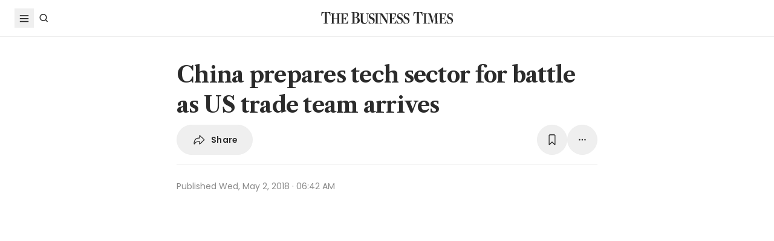

--- FILE ---
content_type: text/html; charset=utf8
request_url: https://www.businesstimes.com.sg/startups-tech/technology/china-prepares-tech-sector-battle-us-trade-team-arrives
body_size: 27559
content:
<!doctype html>
<html lang="en">
  <head>
    <meta charset="UTF-8" />
    <meta content="width" name="MobileOptimized" />
    <meta content="true" name="HandheldFriendly" />
    <meta content="width=device-width, initial-scale=1" name="viewport" />
    <meta content="ie=edge" http-equiv="x-ua-compatible" />
    <meta name="google-play-app" content="app-id=com.ps.bt" />
    <meta name="apple-itunes-app" content="app-id=531275824" />
    <link rel="manifest" href="/manifest.json" />

    <script>
      // Initialize the google variables.
      var googletag = googletag || {};
      googletag.cmd = googletag.cmd || [];
      // Add a place to store the slot name variable.
      googletag.slots = googletag.slots || {};
    </script>

    <script
      type="text/javascript"
      src="https://securepubads.g.doubleclick.net/tag/js/gpt.js"
      async
    ></script>

    <script
      type="text/javascript"
      src="https://adtag.sphdigital.com/tag/ads/ads_checker.js"
    ></script>

    <title data-rh="true">China prepares tech sector for battle as US trade team arrives - The Business Times</title><meta data-rh="true" name="description" content="[BEIJING] The first salvos in the budding US-China trade conflict struck old-school sectors like steel and agriculture, but Beijing is now bracing for moves against its strategic ambitions in hi-tech."/><meta data-rh="true" name="robots" content="index, follow, max-image-preview:large"/><meta data-rh="true" name="article:title" content="China prepares tech sector for battle as US trade team arrives - The Business Times"/><meta data-rh="true" name="article:description" content="[BEIJING] The first salvos in the budding US-China trade conflict struck old-school sectors like steel and agriculture, but Beijing is now bracing for moves against its strategic ambitions in hi-tech."/><meta data-rh="true" name="article:published_time" content="2018-05-02T06:42:23+08:00"/><meta data-rh="true" name="created" content="X"/><meta data-rh="true" name="article:modified_time" content="2018-05-02T15:22:48+08:00"/><meta data-rh="true" name="updated" content="X"/><meta data-rh="true" name="article:articleid" content="2496322"/><meta data-rh="true" name="articleid" content="2496322"/><meta data-rh="true" name="article_id" content="2496322"/><meta data-rh="true" name="article:sph-accessflag" content="0"/><meta data-rh="true" name="article:pageclass" content="article"/><meta data-rh="true" name="google-site-verification" content="64YzaSIKUvOcgG1DccSNNzlWDqXwjSx4lDDgbgtDLJE"/><meta data-rh="true" name="format-detection" content="telephone=no"/><meta data-rh="true" name="article:category_id" content=""/><meta data-rh="true" name="article:category" content="Startups &amp; Tech"/><meta data-rh="true" property="og:site_name" content="The Business Times"/><meta data-rh="true" property="og:type" content="article"/><meta data-rh="true" property="og:url" content="https://www.businesstimes.com.sg/startups-tech/technology/china-prepares-tech-sector-battle-us-trade-team-arrives"/><meta data-rh="true" property="og:title" content="China prepares tech sector for battle as US trade team arrives"/><meta data-rh="true" property="og:description" content="[BEIJING] The first salvos in the budding US-China trade conflict struck old-school sectors like steel and agriculture, but Beijing is now bracing for moves against its strategic ambitions in hi-tech. Read more at The Business Times."/><meta data-rh="true" property="og:locale" content="en_SG"/><meta data-rh="true" property="og:image" content="https://d2kxlefydm4hr1.cloudfront.net/image/businesstimes/0b6acae2e6fd84d6ed1872c498129a962868ee214e35c5a47dd3cf483436df0e?w=1200&amp;f=webp"/><meta data-rh="true" property="og:image:width" content="1200"/><meta data-rh="true" property="og:image:height" content="630"/><meta data-rh="true" property="og:image:alt" content="China prepares tech sector for battle as US trade team arrives"/><meta data-rh="true" property="fb:admins" content="100008016031098"/><meta data-rh="true" property="fb:pages" content="288031731262011"/><meta data-rh="true" property="fb:app_id" content="328386607332790"/><meta data-rh="true" name="twitter:card" content="summary_large_image"/><meta data-rh="true" name="twitter:site" content="@BusinessTimes"/><meta data-rh="true" name="twitter:title" content="China prepares tech sector for battle as US trade team arrives"/><meta data-rh="true" name="twitter:url" content="https://www.businesstimes.com.sg/startups-tech/technology/china-prepares-tech-sector-battle-us-trade-team-arrives"/><meta data-rh="true" name="twitter:description" content="[BEIJING] The first salvos in the budding US-China trade conflict struck old-school sectors like steel and agriculture, but Beijing is now bracing for moves against its strategic ambitions in hi-tech."/><meta data-rh="true" name="twitter:image" content="https://d2kxlefydm4hr1.cloudfront.net/image/businesstimes/0b6acae2e6fd84d6ed1872c498129a962868ee214e35c5a47dd3cf483436df0e?w=1200&amp;f=webp"/><meta data-rh="true" name="twitter:image:alt" content="China prepares tech sector for battle as US trade team arrives"/><meta data-rh="true" name="twitter:app:country" content="US"/><meta data-rh="true" name="twitter:app:id:iphone" content="531275824"/><meta data-rh="true" name="twitter:app:url:iphone" content="com.sph.bt://url=https://www.businesstimes.com.sg/startups-tech/technology/china-prepares-tech-sector-battle-us-trade-team-arrives"/><meta data-rh="true" name="twitter:app:id:ipad" content="531283825"/><meta data-rh="true" name="twitter:app:url:ipad" content="com.sph.bt://url=https://www.businesstimes.com.sg/startups-tech/technology/china-prepares-tech-sector-battle-us-trade-team-arrives"/><meta data-rh="true" name="twitter:app:id:googleplay" content="com.ps.bt"/><meta data-rh="true" name="twitter:app:url:googleplay" content="com.sph.bt://url=https://www.businesstimes.com.sg/startups-tech/technology/china-prepares-tech-sector-battle-us-trade-team-arrives"/><meta data-rh="true" property="al:ios:url" content="https://www.businesstimes.com.sg/startups-tech/technology/china-prepares-tech-sector-battle-us-trade-team-arrives"/><meta data-rh="true" property="al:ios:app_store_id" content="531275824"/><meta data-rh="true" property="al:ios:app_name" content="Business Times"/><meta data-rh="true" property="al:android:url" content="https://www.businesstimes.com.sg/startups-tech/technology/china-prepares-tech-sector-battle-us-trade-team-arrives"/><meta data-rh="true" property="al:android:package" content="com.ps.bt"/><meta data-rh="true" property="al:android:app_name" content="The Business Times"/><meta data-rh="true" property="al:web:url" content="https://www.businesstimes.com.sg/startups-tech/technology/china-prepares-tech-sector-battle-us-trade-team-arrives"/><meta data-rh="true" name="grapeshot_tag" id="grapeshot" data-testid="grapeshot" content="no_category"/><link data-rh="true" href="/favicon.ico" rel="icon" type="image/x-icon"/><link data-rh="true" rel="alternate" href="android-app://com.ps.bt/https/www.businesstimes.com.sg/startups-tech/technology/china-prepares-tech-sector-battle-us-trade-team-arrives"/><link data-rh="true" rel="alternate" href="https://www.businesstimes.com.sg/startups-tech/technology/china-prepares-tech-sector-battle-us-trade-team-arrives" hrefLang="x-default"/><link data-rh="true" rel="alternate" href="https://www.businesstimes.com.sg/startups-tech/technology/china-prepares-tech-sector-battle-us-trade-team-arrives" hrefLang="en"/><link data-rh="true" rel="canonical" href="https://www.businesstimes.com.sg/startups-tech/technology/china-prepares-tech-sector-battle-us-trade-team-arrives"/><script data-rh="true" >;window.NREUM||(NREUM={});NREUM.init={session_replay:{enabled:true,block_selector:'',mask_text_selector:'*',sampling_rate:10.0,error_sampling_rate:100.0,mask_all_inputs:true,collect_fonts:true,inline_images:false,inline_stylesheet:true,mask_input_options:{}},distributed_tracing:{enabled:true},privacy:{cookies_enabled:true},ajax:{deny_list:["bam.nr-data.net"]}};;NREUM.loader_config={accountID:"225023",trustKey:"225023",agentID:"1103312515",licenseKey:"NRBR-70564e4017ab43d3811",applicationID:"1103312515"};;NREUM.info={beacon:"bam.nr-data.net",errorBeacon:"bam.nr-data.net",licenseKey:"NRBR-70564e4017ab43d3811",applicationID:"1103312515",sa:1};</script><script data-rh="true" type="text/javascript" src="/assets-web2/nr-loader-spa.1.252.0.min-DkQvycqG.js" async="true"></script><script data-rh="true" id="ads-settings">var googletag = googletag || {}; googletag.cmd = googletag.cmd || []; googletag.slots = googletag.slots || {}; window.bt_page_data = {"pageType":"articles","path":"/startups-tech/technology","adUnits":[{"id":"dfp-ad-prestitial","type":"prestitial","pattern":"/5908/bt/prestitial/startups-tech/technology","slotSize":[1,1],"sizeMapping":[],"position":"prestitial","weight":"3","slotTargets":[{"key":"btarticleid","value":"2496322"},{"key":"bttags","value":""},{"key":"gs_channels","value":"no_category"}]},{"id":"dfp-ad-lb1","type":"lb1","pattern":"/5908/bt/lb1/startups-tech/technology","slotSize":[[970,90],[728,90],[970,250],[320,50],[320,100],[320,250],["fluid"]],"sizeMapping":[[[1024,0],[[970,90],[728,90],[970,250],"fluid"]],[[740,0],[[728,90],"fluid"]],[[320,0],[[320,50],[320,100],[320,250],"fluid"]],[[0,0],[[320,50],[320,100],[320,250],"fluid"]]],"position":"1","weight":"1","slotTargets":[{"key":"btarticleid","value":"2496322"},{"key":"bttags","value":""},{"key":"gs_channels","value":"no_category"}]},{"id":"dfp-ad-imu1","type":"imu1","pattern":"/5908/bt/imu1/startups-tech/technology","slotSize":[["fluid"],[300,250],[1,1]],"sizeMapping":[],"position":"1","weight":"5","slotTargets":[{"key":"btarticleid","value":"2496322"},{"key":"bttags","value":""},{"key":"gs_channels","value":"no_category"}]},{"id":"dfp-ad-imu2","type":"imu2","pattern":"/5908/bt/imu2/startups-tech/technology","slotSize":[[300,250],[300,600],["fluid"]],"sizeMapping":[],"position":"2","weight":"6","slotTargets":[{"key":"btarticleid","value":"2496322"},{"key":"bttags","value":""},{"key":"gs_channels","value":"no_category"}]},{"id":"dfp-ad-imu3","type":"imu3","pattern":"/5908/bt/imu3/startups-tech/technology","slotSize":[[300,250]],"sizeMapping":[],"position":"3","weight":"7","slotTargets":[{"key":"btarticleid","value":"2496322"},{"key":"bttags","value":""},{"key":"gs_channels","value":"no_category"}]},{"id":"dfp-ad-midarticlespecial","type":"midarticlespecial","pattern":"/5908/bt/midarticlespecial/startups-tech/technology","slotSize":[[1,1],["fluid"],[640,480],[300,169],[300,225],[300,250],[480,270],[480,360],[640,36]],"sizeMapping":[],"position":"midarticlespecial","weight":"4","slotTargets":[{"key":"btarticleid","value":"2496322"},{"key":"bttags","value":""},{"key":"gs_channels","value":"no_category"}]},{"id":"dfp-ad-catfish","type":"catfish","pattern":"/5908/bt/catfish/startups-tech/technology","slotSize":[1,1],"sizeMapping":[],"position":"catfish","weight":"3","slotTargets":[{"key":"btarticleid","value":"2496322"},{"key":"bttags","value":""},{"key":"gs_channels","value":"no_category"}]}],"adTargets":[{"key":"page","value":"article"},{"key":"abVariant","value":"control"}],"userInfo":{"service_type":"","display_name":"","mysphw":"","mySPHSessionId":"","usertype":"y-anoy"}}; var loaded_dfp_tags = '{"prestitial":{"adunit":"/5908/bt/prestitial/startups-tech/technology","slotname":"dfp-ad-prestitial","size":"1,1"},"lb1":{"adunit":"/5908/bt/lb1/startups-tech/technology","slotname":"dfp-ad-lb1","size":"970x90,728x90,970x250,320x50,320x100,320x250,fluid"},"imu1":{"adunit":"/5908/bt/imu1/startups-tech/technology","slotname":"dfp-ad-imu1","size":"fluid,300x250,1x1"},"imu2":{"adunit":"/5908/bt/imu2/startups-tech/technology","slotname":"dfp-ad-imu2","size":"300x250,300x600,fluid"},"imu3":{"adunit":"/5908/bt/imu3/startups-tech/technology","slotname":"dfp-ad-imu3","size":"300x250"},"midarticlespecial":{"adunit":"/5908/bt/midarticlespecial/startups-tech/technology","slotname":"dfp-ad-midarticlespecial","size":"1x1,fluid,640x480,300x169,300x225,300x250,480x270,480x360,640x36"},"catfish":{"adunit":"/5908/bt/catfish/startups-tech/technology","slotname":"dfp-ad-catfish","size":"1,1"}}';(function() {
      if (typeof window > "u")
        return;
      const t13 = window.location.search.includes("dfp_preview");
      screen.width >= 768 && t13 && setTimeout(function() {
        const a24 = document.getElementById("MyPageOverlay");
        a24 && (a24 == null || a24.classList.remove("overlayWhite"));
      }, 4e3);
    })()</script><script data-rh="true" type="text/javascript" src="https://cdn.sphlabs.com/suid/suid.min.js"></script><script data-rh="true" type="text/javascript" src="https://adtag.sphdigital.com/tag/smx/prebid.js"></script><script data-rh="true" type="text/javascript" src="/_web2/2.44.6/bt_ads.js?v=2.44.6" defer="true"></script><script data-rh="true" type="text/javascript" src="/_web2/betterads_head2.js?v=2.44.6" defer="true"></script><script data-rh="true" id="ga_data_layer_2496322">
var _data = {};
_data = {
  "articleid"      : "2496322",
  "cue_articleid"  : "2496322",
  "at"             : "",
  "author"         : "",
  "chapter1"       : "startups-tech_technology",
  "contentcat"     : "1",
  "contenttype"    : "1",
  "keyword"        : "",
  "level2"         : "startups-tech",
  "pagination"     : "1",
  "permutive_id"   : window.localStorage.getItem("permutive-id") || "",
  "pubdate"        : "2018-05-02 06:42:23",
  "story_threads"  : "",
  "title"          : "China prepares tech sector for battle as US trade team arrives",
  "visitorcat"     : "1",
  "termid"         : "",
  "product_flag"   : "(not set)",
  "user_keyword"   : "(not set)",
  "adblocker"      : 0,
  "cd_version"     : "bt2",
  "gs_channels"    : "no_category",
  "event"          : "undefined",
  "abVariant"      : "control",
  "language"       : "en",
};

var isArticlePage = false;
if (typeof _data != "undefined" && typeof _data.articleid != "undefined" && _data.articleid != "") {
  isArticlePage = true;
}
          </script><script data-rh="true" id="permutive_script">
var permutive_keys = {
  articleid: "2496322",
  chapter1: "startups-tech_technology",
  contentcat: "1",
  contenttype: "1",
  gsKeywords: ["no_category"],
  keywords: [""],
  sph_seg: [],
  story_threads: "",
  title: "China prepares tech sector for battle as US trade team arrives",
  visitorcat: "anonymous",
};

per_userid = "";
var per_ptid = "";


if (typeof _data != 'undefined') {
  if (typeof _data.at != 'undefined' && _data.at != "") { per_userid = _data.at; }
  if (
    typeof per_getcookie("mysph_lr") != "undefined" &&
    per_getcookie("mysph_lr") != ""
  ) {
    per_ptid = per_getcookie("mysph_lr");
  }
  if (typeof _data.pagination != 'undefined' && _data.pagination != "") { permutive_keys.pagination = parseInt(_data.pagination); }
  if (typeof _data.printcat != 'undefined' && _data.printcat != "") { permutive_keys.printcat = _data.printcat; }
}

function per_getcookie(cname) {
  if (document.cookie.length > 0) {
    c_start = document.cookie.indexOf(cname + "=");
    if (c_start != -1) {
      c_start = c_start + cname.length + 1;
      c_end   = document.cookie.indexOf(";", c_start);
      if (c_end == -1) { c_end = document.cookie.length }
      return unescape(document.cookie.substring(c_start, c_end))
    }
  }
  return ""
}

var per_suid = per_getcookie('suid');
var sph_seg  = per_getcookie('sph_seg');
if (typeof sph_seg != 'undefined' && sph_seg != "") { permutive_keys.sph_seg = sph_seg.toLowerCase().split(','); }

!function (e, o, n, i) { if (!e) { e = e || {}, window.permutive = e, e.q = []; var t = function () { return ([1e7] + -1e3 + -4e3 + -8e3 + -1e11).replace(/[018]/g, function (e) { return (e ^ (window.crypto || window.msCrypto).getRandomValues(new Uint8Array(1))[0] & 15 >> e / 4).toString(16) }) }; e.config = i || {}, e.config.apiKey = o, e.config.workspaceId = n, e.config.environment = e.config.environment || "production", (window.crypto || window.msCrypto) && (e.config.viewId = t()); for (var g = ["addon", "identify", "track", "trigger", "query", "segment", "segments", "ready", "on", "once", "user", "consent"], r = 0; r < g.length; r++) { var w = g[r]; e[w] = function (o) { return function () { var n = Array.prototype.slice.call(arguments, 0); e.q.push({ functionName: o, arguments: n }) } }(w) } } }(window.permutive, "ab403253-b305-47fa-a31b-3efb2473166f", "5f876161-9740-4cc8-9b64-4585990b2690", {});
window.googletag = window.googletag || {}, window.googletag.cmd = window.googletag.cmd || [], window.googletag.cmd.push(function () { if (0 === window.googletag.pubads().getTargeting("permutive").length) { var e = window.localStorage.getItem("_pdfps"); window.googletag.pubads().setTargeting("permutive", e ? JSON.parse(e) : []); var o = window.localStorage.getItem("permutive-id"); window.googletag.pubads().setTargeting("puid", o ? o : ""); window.googletag.pubads().setTargeting("ptime", Date.now().toString()); window.permutive.config.viewId && window.googletag.pubads().setTargeting("prmtvvid", window.permutive.config.viewId); window.permutive.config.workspaceId && window.googletag.pubads().setTargeting("prmtvwid", window.permutive.config.workspaceId); } });

permutive.identify([
  {
    id: per_userid,
    tag: "userid",
    priority: 0,
  },
  {
    id: per_ptid,
    tag: "ptid",
    priority: 1,
  },
  {
    id: per_suid,
    tag: "suid",
    priority: 2,
  },
]);

permutive.addon('web', {
  page: permutive_keys
});

// Permutive Ready check with Timeout function definition
window.permutive.readyWithTimeout = function (e, i, t) { var u = !1, n = function () { u || (e(), u = !0) }; (t = t || 1 / 0) !== 1 / 0 && window.setTimeout(n, t), permutive.ready(n, i) };
        </script><script data-rh="true" >var gs_channels = ["no_category"];</script><script data-rh="true" type="application/ld+json">{"@context":"https://schema.org","@graph":[{"@type":"WebSite","name":"The Business Times","url":"https://www.businesstimes.com.sg/","potentialAction":{"@type":"SearchAction","target":"https://www.businesstimes.com.sg/search?query={search_term_string}","query-input":"required name=search_term_string"}},{"@type":"NewsArticle","headline":"China prepares tech sector for battle as US trade team arrives","datePublished":"2018-05-01T22:42:23.000Z","dateModified":"2018-05-02T07:22:48.000Z","author":[],"publisher":{"@type":"NewsMediaOrganization","name":"The Business Times","logo":{"@type":"ImageObject","url":"https://www.businesstimes.com.sg/assets-web2/bt-logo-72-1T5NabTC.jpg"}},"description":"[BEIJING] The first salvos in the budding US-China trade conflict struck old-school sectors like steel and agriculture, but Beijing is now bracing for moves against its strategic ambitions in hi-tech.","image":["https://d2kxlefydm4hr1.cloudfront.net/image/businesstimes/0b6acae2e6fd84d6ed1872c498129a962868ee214e35c5a47dd3cf483436df0e"],"mainEntityOfPage":{"@type":"WebPage","@id":"https://www.businesstimes.com.sg/startups-tech/technology/china-prepares-tech-sector-battle-us-trade-team-arrives"}}]}</script>

    <script
      id="smx-prebid-js"
      type="text/javascript"
      src="https://adtag.sphdigital.com/tag/smx/smx_prebid.js"
    ></script>
    <script type="module" crossorigin src="/assets-web2/index-DGK1-BQZ.js"></script>
    <link rel="modulepreload" crossorigin href="/assets-web2/vendor-CJMCLMQ7.js">
    <link rel="stylesheet" crossorigin href="/assets-web2/vendor-DHXw3IPS.css">
    <link rel="stylesheet" crossorigin href="/assets-web2/index-Q2ez_lGy.css">
  </head>
  <body>
    <div id="MyPageOverlay" class="overlayWhite"></div>
    <div id="postitial_holder"></div>

    <div id="app"><main class="flex w-screen max-w-full flex-col antialiased" id="background_container"><div class="mx-auto flex w-full flex-grow flex-col items-center" id="content-container"><div class="w-full" data-testid="article-content-component"><div id="dfp-ad-lb1" class="ad-placeholder no-print no-print flex min-h-[50px] flex-col items-center justify-center border-b border-gray-175 bg-gray-125 py-1 md:py-3 lg:min-h-[250px]" data-testid="dfp-ad-lb1" data-ad-type="lb1" data-ad-index="0"></div><header data-testid="navigation-bar" class="_componentHeader_wuadj_1 no-print sticky left-0 top-[-1px] z-30 w-full flex-none"><div class="relative flex min-h-[50px] w-full items-center border-b border-gray-175 bg-white"><div class="mx-auto flex h-full w-full max-w-[1900px] px-2 lg:px-6 justify-between min-h-[60px]"><div class="flex items-center"><button aria-label="Toggle side menu" class="block flex-none cursor-pointer opacity-100 duration-300 border-0 p-1 !outline-none focus-within:outline-0 focus:outline-0 lg:hover:rounded-full lg:hover:bg-gray-250"><svg xmlns="http://www.w3.org/2000/svg" viewBox="0 0 24 24" class="hidden lg:block text-gray-850" style="width:24px;height:24px"><rect x="20%" y="30%" width="60%" height="1.8" fill="currentColor"></rect><rect x="20%" y="50%" width="60%" height="1.8" fill="currentColor"></rect><rect x="20%" y="70%" width="60%" height="1.8" fill="currentColor"></rect></svg><svg xmlns="http://www.w3.org/2000/svg" viewBox="0 0 24 24" class="block lg:hidden text-gray-850" style="width:24px;height:24px"><rect x="20%" y="30%" width="9" height="1.5" fill="currentColor"></rect><rect x="20%" y="50%" width="6" height="1.5" fill="currentColor"></rect><rect x="20%" y="70%" width="9" height="1.5" fill="currentColor"></rect><rect x="20" y="70%" width="3" height="1.5" transform="rotate(45 22 16)" fill="currentColor"></rect><circle cx="70%" cy="13" r="3.25" stroke="currentColor" stroke-width="1.5" fill="none"></circle></svg></button><div class="hidden flex-none lg:block"><a class="flex cursor-pointer items-center justify-center opacity-100 duration-300 border-0 p-1 text-gray-850 outline-none focus-within:outline-0 focus:outline-0 lg:hover:rounded-full lg:hover:bg-gray-250" aria-label="Search" href="/search" data-discover="true"><svg xmlns="http://www.w3.org/2000/svg" viewBox="0 0 24 24" class="" style="width:24px;height:24px"><path d="M11.5 5C14.8137 5 17.5 7.68629 17.5 11C17.5 12.3865 17.028 13.6617 16.2383 14.6777L19.0957 17.5352L18.0352 18.5967L15.1777 15.7383C14.1617 16.528 12.8865 17 11.5 17C8.18629 17 5.5 14.3137 5.5 11C5.5 7.68629 8.18629 5 11.5 5ZM11.5 6.5C9.01472 6.5 7 8.51472 7 11C7 13.4853 9.01472 15.5 11.5 15.5C13.9853 15.5 16 13.4853 16 11C16 8.51472 13.9853 6.5 11.5 6.5Z" fill="currentColor"></path></svg><p class="m-0 block pl-1 font-poppins text-sm font-medium tracking-2% lg:hidden">Search</p></a></div></div><div class="absolute left-1/2 top-1/2 block w-[241px] -translate-x-1/2 -translate-y-1/2 lg:w-auto"><div class="mx-auto py-4 lg:py-0"><a title="The Business Times" href="/global?ref=logo" data-discover="true"><img src="/assets-web2/logo-masthead-PNobukBu.svg" alt="The Business Times" width="220" height="19" class="mx-auto"/></a></div></div><div class="flex flex-none items-center"><div class="flex items-center justify-center  lg:mr-3"></div></div></div></div></header><div class="fixed bottom-40 right-4 z-[99999] px-3 lg:px-0" data-testid="pulse-entry-component"></div><div id="article-content-wrapper" class="relative w-full text-gray-850"><div class="no-print sticky left-0 right-0 z-20 h-[2px] w-full bg-gray-850 top-[60px]" style="transform:scaleX(0);transform-origin:0% 50% 0"></div><article class="display-type--mainNewsDefault w-full py-5 animate-slideIn" data-index="0" data-cueid="2496322" data-url-path="/startups-tech/technology/china-prepares-tech-sector-battle-us-trade-team-arrives"><div class="relative"><div data-component="component-container" class="container px-3 md:pt-4"><div class="mx-auto mb-4 w-full px-0 md:w-10/12 md:px-3 lg:w-8/12"><h1 data-testid="article-title" class="mb-2 font-lct text-4xl font-bold leading-normal -tracking-2% text-gray-850 md:px-8 md:text-10xl">China prepares tech sector for battle as US trade team arrives</h1><div class="md:px-8"><div class="flex w-full gap-1 lg:gap-2 print:hidden mb-4" data-testid="article-toolbar-component"><button class="!outline-none focus-within:outline-none focus:outline-none outline-0 focus-within:outline-0 focus:outline-0 flex cursor-pointer items-center justify-center whitespace-nowrap rounded-full border border-solid border-gray-175 text-center !font-poppins text-gray-850 transition-all duration-150 hover:border-gray-850 data-[size=lg]:h-[68px] data-[size=md]:h-[42px] data-[size=sm]:h-[36px] data-[size=xs]:h-[24px] font-semibold text-xs tracking-[0.02em] h-full p-2 lg:px-6 lg:py-3 md:flex md:items-center" data-testid="article-social-sharing-component"><img src="data:image/svg+xml,%3csvg%20width=&#x27;24&#x27;%20height=&#x27;24&#x27;%20viewBox=&#x27;0%200%2024%2024&#x27;%20fill=&#x27;none&#x27;%20xmlns=&#x27;http://www.w3.org/2000/svg&#x27;%3e%3cpath%20d=&#x27;M13.2119%2019.6187C12.6475%2019.6187%2012.2324%2019.2036%2012.2324%2018.6475V15.4766H11.9917C8.7793%2015.4766%206.74561%2016.29%205.30127%2019.0044C5.01074%2019.5356%204.62891%2019.6187%204.28027%2019.6187C3.83203%2019.6187%203.42529%2019.2202%203.42529%2018.5063C3.42529%2012.3721%206.02344%208.54541%2011.9917%208.54541H12.2324V5.40771C12.2324%204.85156%2012.6475%204.39502%2013.2285%204.39502C13.6353%204.39502%2013.9092%204.56934%2014.3491%204.98438L20.8984%2011.1104C21.2222%2011.4175%2021.3218%2011.7246%2021.3218%2012.0068C21.3218%2012.2808%2021.2139%2012.5962%2020.8984%2012.895L14.3491%2019.0791C13.9507%2019.4526%2013.6187%2019.6187%2013.2119%2019.6187ZM13.6851%2017.834C13.7349%2017.834%2013.7847%2017.8091%2013.8262%2017.7593L19.7446%2012.1646C19.811%2012.0981%2019.8276%2012.0566%2019.8276%2012.0068C19.8276%2011.957%2019.8027%2011.9072%2019.7446%2011.8491L13.8345%206.17969C13.793%206.14648%2013.7432%206.11328%2013.6934%206.11328C13.6187%206.11328%2013.5688%206.16309%2013.5688%206.22949V9.5249C13.5688%209.71582%2013.4858%209.79883%2013.2949%209.79883H12.1826C6.47998%209.79883%204.77002%2013.75%204.604%2017.668C4.604%2017.7344%204.62891%2017.7593%204.66211%2017.7593C4.70361%2017.7593%204.72021%2017.7344%204.74512%2017.6763C5.72461%2015.5928%208.23975%2014.2231%2012.1826%2014.2231H13.2949C13.4858%2014.2231%2013.5688%2014.3062%2013.5688%2014.4971V17.7095C13.5688%2017.7842%2013.6187%2017.834%2013.6851%2017.834Z&#x27;%20fill=&#x27;%232B2B2B&#x27;/%3e%3c/svg%3e" width="24" height="24" alt="share icon"/><p class="ml-2 hidden leading-none xs:block">Share</p></button><button class="!outline-none focus-within:outline-none focus:outline-none outline-0 focus-within:outline-0 focus:outline-0 cursor-pointer items-center justify-center whitespace-nowrap rounded-full border border-solid border-gray-175 text-center !font-poppins text-gray-850 transition-all duration-150 hover:border-gray-850 data-[size=lg]:h-[68px] data-[size=md]:h-[42px] data-[size=sm]:h-[36px] data-[size=xs]:h-[24px] font-semibold text-xs tracking-[0.02em] gap-1 aspect-square hidden xs:flex p-2 lg:p-3 ml-auto" data-testid="article-bookmark-button-component"><img src="data:image/svg+xml,%3csvg%20width=&#x27;24&#x27;%20height=&#x27;24&#x27;%20viewBox=&#x27;0%200%2024%2024&#x27;%20fill=&#x27;none&#x27;%20xmlns=&#x27;http://www.w3.org/2000/svg&#x27;%3e%3cpath%20d=&#x27;M7.28516%2020.897C6.729%2020.897%206.40527%2020.5317%206.40527%2019.8843V5.47412C6.40527%203.89697%207.19385%203.0918%208.75439%203.0918H15.2456C16.8062%203.0918%2017.5947%203.89697%2017.5947%205.47412V19.8843C17.5947%2020.5317%2017.271%2020.897%2016.7148%2020.897C16.3081%2020.897%2016.0674%2020.6646%2015.3203%2019.9424L12.0747%2016.7466C12.0415%2016.7051%2011.9668%2016.7051%2011.9253%2016.7466L8.67969%2019.9424C7.93262%2020.6646%207.69189%2020.897%207.28516%2020.897ZM7.96582%2018.6558L11.5601%2015.1694C11.8257%2014.9121%2012.1743%2014.9121%2012.4399%2015.1694L16.0342%2018.6558C16.1587%2018.772%2016.2832%2018.7388%2016.2832%2018.5728V5.49072C16.2832%204.77686%2015.9097%204.40332%2015.1875%204.40332H8.8208C8.09033%204.40332%207.7168%204.77686%207.7168%205.49072V18.5728C7.7168%2018.7388%207.84961%2018.772%207.96582%2018.6558Z&#x27;%20fill=&#x27;%232B2B2B&#x27;/%3e%3c/svg%3e" width="24" height="24" alt="play icon"/></button><div class="relative block flex-none" data-testid="article-all-tool-component" data-headlessui-state=""><button data-testid="article-popover-button" class="flex cursor-pointer items-center justify-center whitespace-nowrap rounded-full border border-solid border-gray-175 text-center !font-poppins text-gray-850 transition-all duration-150 hover:border-gray-850 data-[size=lg]:h-[68px] data-[size=md]:h-[42px] data-[size=sm]:h-[36px] data-[size=xs]:h-[24px] font-semibold text-xs tracking-[0.02em] !outline-none focus-within:outline-none focus:outline-none outline-0 focus-within:outline-0 focus:outline-0 aspect-square p-2 lg:p-3" type="button" aria-expanded="false" data-headlessui-state=""><img src="data:image/svg+xml,%3csvg%20width=&#x27;24&#x27;%20height=&#x27;24&#x27;%20viewBox=&#x27;0%200%2024%2024&#x27;%20fill=&#x27;none&#x27;%20xmlns=&#x27;http://www.w3.org/2000/svg&#x27;%3e%3crect%20x=&#x27;6.25&#x27;%20y=&#x27;10.75&#x27;%20width=&#x27;2.5&#x27;%20height=&#x27;2.5&#x27;%20rx=&#x27;1.25&#x27;%20fill=&#x27;%232B2B2B&#x27;/%3e%3crect%20x=&#x27;10.75&#x27;%20y=&#x27;10.75&#x27;%20width=&#x27;2.5&#x27;%20height=&#x27;2.5&#x27;%20rx=&#x27;1.25&#x27;%20fill=&#x27;%232B2B2B&#x27;/%3e%3crect%20x=&#x27;15.25&#x27;%20y=&#x27;10.75&#x27;%20width=&#x27;2.5&#x27;%20height=&#x27;2.5&#x27;%20rx=&#x27;1.25&#x27;%20fill=&#x27;%232B2B2B&#x27;/%3e%3c/svg%3e" width="24" height="24" alt="more tools"/></button></div><span hidden="" style="position:fixed;top:1px;left:1px;width:1px;height:0;padding:0;margin:-1px;overflow:hidden;clip:rect(0, 0, 0, 0);white-space:nowrap;border-width:0;display:none"></span></div></div><div></div><div class="mt-4 space-y-4 md:flex md:flex-wrap md:space-y-0 relative mb-6 min-h-[50px] pt-6 text-gray-850 md:px-8 before:absolute before:left-0 before:right-0 before:top-0 before:h-[1px] before:bg-gray-175 md:before:left-8 md:before:right-8"><div class="font-poppins text-xs font-normal leading-6 text-gray-550"><span data-testid="article-published-time">Published <!-- -->Wed, May 2, 2018 · 06:42 AM</span></div></div><div class="no-print -mx-4 aspect-3x2 w-svw md:mx-0 md:w-full" data-testid="article-main-media-component"><div class="splide"><ul class="splide__pagination"></ul><div class="splide__arrows absolute flex h-full w-full items-center justify-between"><button class="splide__arrow splide__arrow--prev relative right-0 top-[unset] translate-x-0 !h-9 !w-9 rounded-full !border !border-solid border-gray-175 bg-white text-gray-850 !opacity-100 hover:border-gray-850 group cursor-pointer disabled:cursor-auto disabled:border-gray-175 -left-12"><img src="data:image/svg+xml,%3csvg%20viewBox=&#x27;0%200%2024%2024&#x27;%20fill=&#x27;none&#x27;%20xmlns=&#x27;http://www.w3.org/2000/svg&#x27;%3e%3cpath%20d=&#x27;M15%206L9%2012L15%2018&#x27;%20stroke=&#x27;%232b2b2b&#x27;%20stroke-width=&#x27;1.5&#x27;/%3e%3c/svg%3e" width="24" height="24" alt="Prev slide" aria-label="Previous slide" class="block flex-shrink-0 group-disabled:hidden"/><img src="data:image/svg+xml,%3csvg%20viewBox=&#x27;0%200%2024%2024&#x27;%20fill=&#x27;none&#x27;%20xmlns=&#x27;http://www.w3.org/2000/svg&#x27;%3e%3cpath%20d=&#x27;M15%206L9%2012L15%2018&#x27;%20stroke=&#x27;%23EEEEEE&#x27;%20stroke-width=&#x27;1.5&#x27;/%3e%3c/svg%3e" width="24" height="24" alt="Prev slide" aria-label="Previous slide" class="hidden flex-shrink-0 group-disabled:block"/></button><button class="splide__arrow splide__arrow--next relative left-[unset] top-[unset] translate-x-0 transition-colors !h-9 !w-9 rounded-full !border !border-solid border-gray-175 bg-white text-gray-850 !opacity-100 hover:border-gray-850 group cursor-pointer disabled:cursor-auto disabled:border-gray-175 -right-12"><img src="data:image/svg+xml,%3csvg%20viewBox=&#x27;0%200%2024%2024&#x27;%20fill=&#x27;none&#x27;%20xmlns=&#x27;http://www.w3.org/2000/svg&#x27;%3e%3cpath%20d=&#x27;M9%206L15%2012L9%2018&#x27;%20stroke=&#x27;%232B2B2B&#x27;%20stroke-width=&#x27;1.5&#x27;/%3e%3c/svg%3e" width="24" height="24" alt="Next slide" aria-label="Next slide" class="block flex-shrink-0 group-disabled:hidden"/><img src="data:image/svg+xml,%3csvg%20viewBox=&#x27;0%200%2024%2024&#x27;%20fill=&#x27;none&#x27;%20xmlns=&#x27;http://www.w3.org/2000/svg&#x27;%3e%3cpath%20d=&#x27;M9%206L15%2012L9%2018&#x27;%20stroke=&#x27;%23EEEEEE&#x27;%20stroke-width=&#x27;1.5&#x27;/%3e%3c/svg%3e" width="24" height="24" alt="Next slide" aria-label="Next slide" class="hidden flex-shrink-0 group-disabled:block"/></button></div><div class="splide__track"><ul class="splide__list"><li class="splide__slide flex w-full items-center justify-center"><div class="relative w-full overflow-hidden aspect-3x2" data-testid="article-thumbnail-component"><div style="background:center / cover no-repeat url(https://d2kxlefydm4hr1.cloudfront.net/image/businesstimes/0b6acae2e6fd84d6ed1872c498129a962868ee214e35c5a47dd3cf483436df0e?w=960&amp;dpr=1&amp;f=webp)" class="absolute top-0 z-[-1] h-full w-full overflow-hidden blur-[100px]"></div><img class="relative z-10 h-full w-full object-contain" src="https://d2kxlefydm4hr1.cloudfront.net/image/businesstimes/0b6acae2e6fd84d6ed1872c498129a962868ee214e35c5a47dd3cf483436df0e?w=960&amp;dpr=1&amp;f=webp" alt="" width="800" height="502"/></div></li></ul></div></div><div class="splide"><div class="splide__track"><ul class="splide__list"><li class="splide__slide px-3 py-2 font-poppins text-xs text-gray-850 md:px-8"><div> </div></li></ul></div></div></div><div class="mx-auto my-4 font-lucida text-xl leading-8 -tracking-5% text-gray-850 md:mb-6 md:px-8" data-testid="article-body-container"><p class="whitespace-pre-wrap break-words mb-4 md:mb-6" data-testid="article-paragraph-component">[BEIJING] The first salvos in the budding US-China trade conflict struck old-school sectors like steel and agriculture, but Beijing is now bracing for moves against its strategic ambitions in hi-tech.</p><p class="whitespace-pre-wrap break-words mb-4 md:mb-6" data-testid="article-paragraph-component">As a US trade delegation heads to Beijing for talks starting Thursday, China&#x27;s race to catch up to the United States in technology looms large.</p><p class="whitespace-pre-wrap break-words mb-4 md:mb-6" data-testid="article-paragraph-component">The skirmish is taking place upstream of the consumer applications made by tech giants like Google and Facebook or Alibaba and Tencent, and focusing on semiconductors, the critical building blocks of electronics.</p><div data-component="component-container" class="container px-0 no-print"><div class="md:my-12 w-screen bg-gray-125 transition-all duration-300 border-gray-175 my-0 min-h-0 border-y-0 bg-none py-0" style="max-width:0px;margin-left:calc(-1*(0px - 100%) / 2 );margin-bottom:0;margin-top:0"><div class="no-print relative mx-auto w-full md:w-10/12 md:px-8 lg:w-8/12"><div id="dfp-ad-imu1" class="ad-placeholder no-print flex justify-center" data-testid="dfp-ad-imu1" data-ad-type="imu1" data-ad-index="0" data-ad-article-id="2496322" data-ad-article-tags="" data-ad-gs-channels="no_category"></div></div></div></div><p class="whitespace-pre-wrap break-words mb-4 md:mb-6" data-testid="article-paragraph-component">Semiconductors, or computer chips, are the brains of electronic devices, enabling them to run programmes and store memory.</p><p class="whitespace-pre-wrap break-words mb-4 md:mb-6" data-testid="article-paragraph-component">Most are made by US giants such as Intel, Qualcomm and Micron, which have decades of experience developing the integrated circuits, as well as manufacturers in US allies South Korea and Taiwan.</p><p class="whitespace-pre-wrap break-words mb-4 md:mb-6" data-testid="article-paragraph-component">Chips are among China&#x27;s biggest imports, rivalling oil, and have become a stark reminder of its dependence on American technology.</p><div data-component="component-container" class="container px-0 no-print"><div data-testid="article-inside-btg-newsletter-component" class="track-impression rounded-lg border border-gray-175 bg-white px-6 py-8 text-center shadow-[0px_4px_32px_0px_rgba(0,0,0,0.05)] no-print mb-6 lg:-mx-8" data-section-name="newsletter" data-section-label="decoding asia 1"><div class="mb-6 flex items-center justify-center gap-2 font-poppins text-xs font-medium leading-normal tracking-8% text-verticals-btblue"><div class="aspect-square h-[24px] w-[24px] overflow-hidden"><div class="animate-slideToTop"><svg xmlns="http://www.w3.org/2000/svg" viewBox="0 0 24 24" class="" style="width:24px;height:24px"><path d="M5.16748 18.0327C3.64404 18.0327 2.86768 17.271 2.86768 15.7622V7.67627C2.86768 6.16748 3.63672 5.40576 4.94775 5.40576H18.2412C19.7646 5.40576 20.541 6.16748 20.541 7.67627V15.7622C20.541 17.271 19.772 18.0327 18.4609 18.0327H5.16748ZM10.9976 12.2173C11.2246 12.4224 11.459 12.5176 11.7007 12.5176C11.9424 12.5176 12.1768 12.4224 12.4038 12.2173L18.666 6.57031C18.5488 6.54102 18.4243 6.52637 18.2778 6.52637H5.12354C4.98438 6.52637 4.85254 6.54102 4.73535 6.57031L10.9976 12.2173ZM19.4204 7.67627C19.4204 7.56641 19.4131 7.46387 19.3911 7.36865L14.9087 11.4043L19.4131 15.9087C19.4204 15.8647 19.4204 15.8135 19.4204 15.7622V7.67627ZM3.98828 15.7549C3.98828 15.8062 3.98828 15.8574 3.99561 15.9087L8.5 11.4116L4.01025 7.37598C3.99561 7.46387 3.98828 7.56641 3.98828 7.66895V15.7549ZM5.12354 16.9121H18.2778C18.4756 16.9121 18.6514 16.8828 18.7979 16.8242L14.103 12.1294L13.041 13.0889C12.6235 13.4697 12.1694 13.6455 11.7007 13.6455C11.2319 13.6455 10.7778 13.4697 10.3604 13.0889L9.29834 12.1294L4.61084 16.8242C4.75732 16.8828 4.93311 16.9121 5.12354 16.9121Z" fill="currentColor" data-icon="icon-envelope"></path></svg><svg xmlns="http://www.w3.org/2000/svg" viewBox="0 0 24 24" class="" style="width:24px;height:24px"><path d="M11.7817 19.1826C7.6582 19.1826 4.31104 15.8354 4.31104 11.7119C4.31104 7.58838 7.6582 4.24121 11.7817 4.24121C15.9053 4.24121 19.2524 7.58838 19.2524 11.7119C19.2524 15.8354 15.9053 19.1826 11.7817 19.1826ZM7.38721 6.9585C7.76807 7.22949 8.22217 7.44922 8.74951 7.61768C9.0791 6.72412 9.51123 5.9917 10.0166 5.479C9.02051 5.76465 8.12695 6.27734 7.38721 6.9585ZM13.5469 5.479C14.0522 5.9917 14.4844 6.72412 14.814 7.61768C15.3413 7.44922 15.7954 7.22949 16.1763 6.9585C15.4365 6.27734 14.543 5.76465 13.5469 5.479ZM9.69434 7.85938C10.1924 7.94727 10.7271 8.00586 11.3057 8.02783V5.65479C10.6758 5.93311 10.1045 6.73877 9.69434 7.85938ZM12.2651 5.65479V8.02783C12.8364 8.00586 13.3711 7.94727 13.8691 7.85938C13.459 6.73877 12.8877 5.93311 12.2651 5.65479ZM5.32178 11.2285H8.09033C8.12695 10.2471 8.25879 9.33154 8.47119 8.51123C7.76807 8.2915 7.1748 7.99854 6.73535 7.6543C5.93701 8.65039 5.42432 9.88086 5.32178 11.2285ZM15.4731 11.2285H18.2417C18.1392 9.88086 17.6265 8.65039 16.8281 7.6543C16.3887 7.99854 15.7954 8.2915 15.0923 8.51123C15.3047 9.33154 15.4365 10.2471 15.4731 11.2285ZM9.07178 11.2285H11.3057V8.9873C10.6392 8.95801 10.0093 8.88477 9.42334 8.76025C9.23291 9.50732 9.1084 10.3496 9.07178 11.2285ZM12.2651 11.2285H14.4917C14.4551 10.3496 14.3306 9.50732 14.1475 8.76025C13.5615 8.88477 12.9243 8.95801 12.2651 8.9873V11.2285ZM5.32178 12.188C5.42432 13.5503 5.94434 14.7954 6.75732 15.7915C7.19678 15.4546 7.78271 15.1689 8.47852 14.9419C8.25879 14.1216 8.12695 13.1914 8.09033 12.188H5.32178ZM9.07178 12.188C9.10107 13.0815 9.23291 13.9312 9.43066 14.6929C10.0093 14.5757 10.6465 14.4951 11.3057 14.4731V12.188H9.07178ZM12.2651 14.4731C12.9243 14.4951 13.5542 14.5757 14.1328 14.6929C14.3306 13.9312 14.4624 13.0815 14.4917 12.188H12.2651V14.4731ZM15.0923 14.9419C15.7808 15.1689 16.374 15.4546 16.8135 15.7915C17.6191 14.7954 18.1392 13.5503 18.2417 12.188H15.4731C15.4365 13.1914 15.3047 14.1216 15.0923 14.9419ZM12.2651 15.4326V17.7764C12.8804 17.498 13.4443 16.6997 13.8545 15.6011C13.3638 15.5059 12.8291 15.4546 12.2651 15.4326ZM9.70898 15.6011C10.1191 16.6924 10.6831 17.498 11.3057 17.7764V15.4326C10.7344 15.4546 10.1997 15.5059 9.70898 15.6011ZM14.8066 15.8354C14.4844 16.7144 14.0522 17.4321 13.5542 17.9375C14.5356 17.6592 15.4219 17.1538 16.1543 16.4873C15.7808 16.2236 15.3267 16.0039 14.8066 15.8354ZM7.40918 16.4873C8.1416 17.1538 9.02783 17.6592 10.0093 17.9375C9.51123 17.4321 9.0791 16.7144 8.75684 15.8354C8.23682 16.0039 7.78271 16.2236 7.40918 16.4873Z" fill="currentColor" data-icon="icon-globe"></path></svg><svg xmlns="http://www.w3.org/2000/svg" viewBox="0 0 24 24" class="" style="width:24px;height:24px"><path d="M11.5 5C14.8137 5 17.5 7.68629 17.5 11C17.5 12.3865 17.028 13.6617 16.2383 14.6777L19.0957 17.5352L18.0352 18.5967L15.1777 15.7383C14.1617 16.528 12.8865 17 11.5 17C8.18629 17 5.5 14.3137 5.5 11C5.5 7.68629 8.18629 5 11.5 5ZM11.5 6.5C9.01472 6.5 7 8.51472 7 11C7 13.4853 9.01472 15.5 11.5 15.5C13.9853 15.5 16 13.4853 16 11C16 8.51472 13.9853 6.5 11.5 6.5Z" fill="currentColor"></path></svg></div><div class="animate-slideToTop"><svg xmlns="http://www.w3.org/2000/svg" viewBox="0 0 24 24" class="" style="width:24px;height:24px"><path d="M5.16748 18.0327C3.64404 18.0327 2.86768 17.271 2.86768 15.7622V7.67627C2.86768 6.16748 3.63672 5.40576 4.94775 5.40576H18.2412C19.7646 5.40576 20.541 6.16748 20.541 7.67627V15.7622C20.541 17.271 19.772 18.0327 18.4609 18.0327H5.16748ZM10.9976 12.2173C11.2246 12.4224 11.459 12.5176 11.7007 12.5176C11.9424 12.5176 12.1768 12.4224 12.4038 12.2173L18.666 6.57031C18.5488 6.54102 18.4243 6.52637 18.2778 6.52637H5.12354C4.98438 6.52637 4.85254 6.54102 4.73535 6.57031L10.9976 12.2173ZM19.4204 7.67627C19.4204 7.56641 19.4131 7.46387 19.3911 7.36865L14.9087 11.4043L19.4131 15.9087C19.4204 15.8647 19.4204 15.8135 19.4204 15.7622V7.67627ZM3.98828 15.7549C3.98828 15.8062 3.98828 15.8574 3.99561 15.9087L8.5 11.4116L4.01025 7.37598C3.99561 7.46387 3.98828 7.56641 3.98828 7.66895V15.7549ZM5.12354 16.9121H18.2778C18.4756 16.9121 18.6514 16.8828 18.7979 16.8242L14.103 12.1294L13.041 13.0889C12.6235 13.4697 12.1694 13.6455 11.7007 13.6455C11.2319 13.6455 10.7778 13.4697 10.3604 13.0889L9.29834 12.1294L4.61084 16.8242C4.75732 16.8828 4.93311 16.9121 5.12354 16.9121Z" fill="currentColor" data-icon="icon-envelope"></path></svg><svg xmlns="http://www.w3.org/2000/svg" viewBox="0 0 24 24" class="" style="width:24px;height:24px"><path d="M11.7817 19.1826C7.6582 19.1826 4.31104 15.8354 4.31104 11.7119C4.31104 7.58838 7.6582 4.24121 11.7817 4.24121C15.9053 4.24121 19.2524 7.58838 19.2524 11.7119C19.2524 15.8354 15.9053 19.1826 11.7817 19.1826ZM7.38721 6.9585C7.76807 7.22949 8.22217 7.44922 8.74951 7.61768C9.0791 6.72412 9.51123 5.9917 10.0166 5.479C9.02051 5.76465 8.12695 6.27734 7.38721 6.9585ZM13.5469 5.479C14.0522 5.9917 14.4844 6.72412 14.814 7.61768C15.3413 7.44922 15.7954 7.22949 16.1763 6.9585C15.4365 6.27734 14.543 5.76465 13.5469 5.479ZM9.69434 7.85938C10.1924 7.94727 10.7271 8.00586 11.3057 8.02783V5.65479C10.6758 5.93311 10.1045 6.73877 9.69434 7.85938ZM12.2651 5.65479V8.02783C12.8364 8.00586 13.3711 7.94727 13.8691 7.85938C13.459 6.73877 12.8877 5.93311 12.2651 5.65479ZM5.32178 11.2285H8.09033C8.12695 10.2471 8.25879 9.33154 8.47119 8.51123C7.76807 8.2915 7.1748 7.99854 6.73535 7.6543C5.93701 8.65039 5.42432 9.88086 5.32178 11.2285ZM15.4731 11.2285H18.2417C18.1392 9.88086 17.6265 8.65039 16.8281 7.6543C16.3887 7.99854 15.7954 8.2915 15.0923 8.51123C15.3047 9.33154 15.4365 10.2471 15.4731 11.2285ZM9.07178 11.2285H11.3057V8.9873C10.6392 8.95801 10.0093 8.88477 9.42334 8.76025C9.23291 9.50732 9.1084 10.3496 9.07178 11.2285ZM12.2651 11.2285H14.4917C14.4551 10.3496 14.3306 9.50732 14.1475 8.76025C13.5615 8.88477 12.9243 8.95801 12.2651 8.9873V11.2285ZM5.32178 12.188C5.42432 13.5503 5.94434 14.7954 6.75732 15.7915C7.19678 15.4546 7.78271 15.1689 8.47852 14.9419C8.25879 14.1216 8.12695 13.1914 8.09033 12.188H5.32178ZM9.07178 12.188C9.10107 13.0815 9.23291 13.9312 9.43066 14.6929C10.0093 14.5757 10.6465 14.4951 11.3057 14.4731V12.188H9.07178ZM12.2651 14.4731C12.9243 14.4951 13.5542 14.5757 14.1328 14.6929C14.3306 13.9312 14.4624 13.0815 14.4917 12.188H12.2651V14.4731ZM15.0923 14.9419C15.7808 15.1689 16.374 15.4546 16.8135 15.7915C17.6191 14.7954 18.1392 13.5503 18.2417 12.188H15.4731C15.4365 13.1914 15.3047 14.1216 15.0923 14.9419ZM12.2651 15.4326V17.7764C12.8804 17.498 13.4443 16.6997 13.8545 15.6011C13.3638 15.5059 12.8291 15.4546 12.2651 15.4326ZM9.70898 15.6011C10.1191 16.6924 10.6831 17.498 11.3057 17.7764V15.4326C10.7344 15.4546 10.1997 15.5059 9.70898 15.6011ZM14.8066 15.8354C14.4844 16.7144 14.0522 17.4321 13.5542 17.9375C14.5356 17.6592 15.4219 17.1538 16.1543 16.4873C15.7808 16.2236 15.3267 16.0039 14.8066 15.8354ZM7.40918 16.4873C8.1416 17.1538 9.02783 17.6592 10.0093 17.9375C9.51123 17.4321 9.0791 16.7144 8.75684 15.8354C8.23682 16.0039 7.78271 16.2236 7.40918 16.4873Z" fill="currentColor" data-icon="icon-globe"></path></svg><svg xmlns="http://www.w3.org/2000/svg" viewBox="0 0 24 24" class="" style="width:24px;height:24px"><path d="M11.5 5C14.8137 5 17.5 7.68629 17.5 11C17.5 12.3865 17.028 13.6617 16.2383 14.6777L19.0957 17.5352L18.0352 18.5967L15.1777 15.7383C14.1617 16.528 12.8865 17 11.5 17C8.18629 17 5.5 14.3137 5.5 11C5.5 7.68629 8.18629 5 11.5 5ZM11.5 6.5C9.01472 6.5 7 8.51472 7 11C7 13.4853 9.01472 15.5 11.5 15.5C13.9853 15.5 16 13.4853 16 11C16 8.51472 13.9853 6.5 11.5 6.5Z" fill="currentColor"></path></svg></div></div><span class="border-l border-verticals-btblue pl-2">DECODING ASIA</span></div><h3 class="mb-2 font-lct text-7xl font-normal leading-snug -tracking-2%">Navigate Asia in<br/>a new global order</h3><p class="font-lct text-lg font-normal leading-snug -tracking-2%">Get the insights delivered to your inbox.</p><div data-testid="newsletter-form-component" class="mx-auto w-full lg:w-1/2 xl:w-5/12"><form class="relative flex flex-nowrap items-center gap-4 bg-white border rounded-full border-blue-100 py-2 pl-4 pr-2 transition-colors focus-within:border-verticals-btblue hover:border-verticals-btblue"><input aria-label="Email" placeholder="Your email address" name="email" type="email" class="peer w-full py-2 outline-none autofill:bg-white font-poppins text-sm font-normal text-gray-850 transition-colors placeholder:text-blue-170" required="" autoComplete="off" id="headlessui-input-:R2q58pcdlmu5:" data-headlessui-state=""/><button type="submit" class="text-nowrap font-poppins font-semibold tracking-tightest rounded-full border border-gray-175 text-center transition-colors hover:border-gray-850 p-2 aspect-square flex items-center justify-center bg-verticals-btblue border-none w-auto text-lg text-white hover:border-none" data-testid="newsletter-sign-up-button" data-headlessui-state=""><svg xmlns="http://www.w3.org/2000/svg" viewBox="0 0 24 24" class="text-white" style="width:24px;height:24px"><path d="M3.42893 12H20.5711M20.5711 12L16.3284 16.2427M20.5711 12L16.3284 7.75738" stroke="currentColor" fill="none" stroke-width="1.5" data-icon="icon-right-arrow"></path></svg></button></form></div></div><div class="w-screen bg-gray-125 transition-all duration-300 border-gray-175 min-h-0 border-y-0 bg-none py-0" style="max-width:0px;margin-left:calc(-1*(0px - 100%) / 2 );margin-bottom:0;margin-top:0"><div class="no-print relative mx-auto w-full md:w-10/12 md:px-8 lg:w-8/12"><div id="dfp-ad-midarticlespecial" class="ad-placeholder no-print flex justify-center" data-testid="dfp-ad-midarticlespecial" data-ad-type="midarticlespecial" data-ad-index="0" data-ad-article-id="2496322" data-ad-article-tags="" data-ad-gs-channels="no_category"></div></div></div></div><p class="whitespace-pre-wrap break-words mb-4 md:mb-6" data-testid="article-paragraph-component">Last month, Washington banned Chinese telecom and smartphone giant ZTE from purchasing crucial US components for seven years, threatening its survival, as punishment for breaking US export controls.</p><p class="whitespace-pre-wrap break-words mb-4 md:mb-6" data-testid="article-paragraph-component">The US has also reportedly opened a similar probe into another Chinese telecom major, Huawei.</p><p class="whitespace-pre-wrap break-words mb-4 md:mb-6" data-testid="article-paragraph-component">Both companies depend on US chips to build their gadgets and equipment, reinforcing for Beijing the need to control every piece of the technological supply chain.</p><div data-component="component-container" class="container px-0 no-print"><div class="my-8 md:my-12 w-screen bg-gray-125 transition-all duration-300 border-gray-175 min-h-0 border-y-0 bg-none py-0" style="max-width:0px;margin-left:calc(-1*(0px - 100%) / 2 );margin-bottom:0;margin-top:0"><div class="no-print mx-auto w-full md:w-10/12 md:px-8 lg:w-8/12"><div id="dfp-ad-imu2" class="ad-placeholder no-print flex justify-center" data-testid="dfp-ad-imu2" data-ad-type="imu2" data-ad-index="0" data-ad-article-id="2496322" data-ad-article-tags="" data-ad-gs-channels="no_category"></div></div></div></div><p class="whitespace-pre-wrap break-words mb-4 md:mb-6" data-testid="article-paragraph-component">China must rely on itself for core technologies, President Xi Jinping told scientists when visiting an IT firm last week.</p><p class="whitespace-pre-wrap break-words mb-4 md:mb-6" data-testid="article-paragraph-component">- China can do &#x27;big things&#x27; - &quot;In the past we had no choice but to rely on our own efforts. Back then we even created two atomic bombs and launched a satellite while tightening our belt and gritting our teeth,&quot; he said.</p><p class="whitespace-pre-wrap break-words mb-4 md:mb-6" data-testid="article-paragraph-component">China&#x27;s advantages, he said, include being able to &quot;gather our strength to do big things&quot;.</p><p class="whitespace-pre-wrap break-words mb-4 md:mb-6" data-testid="article-paragraph-component">And that is what concerns Washington.</p><p class="whitespace-pre-wrap break-words mb-4 md:mb-6" data-testid="article-paragraph-component">China&#x27;s marshalling of industrial policy to catch up in semiconductors and other technologies figures prominently in the Trump Administration&#x27;s findings against Beijing in an investigation that has led to proposed tariffs on tens of billions of dollars in Chinese goods.</p><p class="whitespace-pre-wrap break-words mb-4 md:mb-6" data-testid="article-paragraph-component">The Trade Representative probe looked at Beijing&#x27;s intellectual property practices and innovation policies, with a subsequent report taking aim at its &quot;Made in China 2025&quot; programme, which is designed to spring China from a maker of sports shoes and denims into high-tech goods.</p><p class="whitespace-pre-wrap break-words mb-4 md:mb-6" data-testid="article-paragraph-component">China relies on foreign imports for 80 per cent of its chips, which Beijing intends to change.</p><p class="whitespace-pre-wrap break-words mb-4 md:mb-6" data-testid="article-paragraph-component">To get there, central and local governments have sunk roughly US$100 billion into building its semiconductor industry since 2014, the US report said.</p><p class="whitespace-pre-wrap break-words mb-4 md:mb-6" data-testid="article-paragraph-component">About US$20 billion has been funnelled through the China Integrated Circuit Industry Investment Fund. After the export ban against ZTE was announced, officials in Beijing confirmed they were mustering investment for a second national fund.</p><p class="whitespace-pre-wrap break-words mb-4 md:mb-6" data-testid="article-paragraph-component">One firm to benefit recently was Hua Hong Semiconductor, a state-controlled company listed in Hong Kong that in January received a major investment from the state chip fund, with which building a US$2.5 billion chip factory in the eastern city of Wuxi.</p><p class="whitespace-pre-wrap break-words mb-4 md:mb-6" data-testid="article-paragraph-component">- Long way to go - Hua Hong benefits from a lower tax rate and said in filings it expects its Wuxi venture to receive plentiful debt financing from Chinese banks, along with land subsidies and help recruiting talent from the city.</p><p class="whitespace-pre-wrap break-words mb-4 md:mb-6" data-testid="article-paragraph-component">The project is just one of the fund&#x27;s more than 50 investments, with cash pouring into chip designers, new factories, and testing and materials firms across China, according to corporate records.</p><p class="whitespace-pre-wrap break-words mb-4 md:mb-6" data-testid="article-paragraph-component">Before boarding a plane for talks in China, US Commerce Secretary Wilbur Ross called the plan &quot;frightening&quot;, and noted the trade deficit was in part &quot;inspired by evil practices&quot;.</p><p class="whitespace-pre-wrap break-words mb-4 md:mb-6" data-testid="article-paragraph-component">Washington has blocked several attempts by Chinese firms to buy up American semiconductor companies.</p><p class="whitespace-pre-wrap break-words mb-4 md:mb-6" data-testid="article-paragraph-component">But even with the large outlays, China remains behind in the semiconductor race, analysts say.</p><p class="whitespace-pre-wrap break-words mb-4 md:mb-6" data-testid="article-paragraph-component">&quot;It will take many, many years for those kinds of investments to make progress,&quot; said Cao Cong, an expert in China&#x27;s science policy at the University of Nottingham&#x27;s campus in Ningbo, noting state-led efforts may be less effective for semiconductors.</p><p class="whitespace-pre-wrap break-words mb-4 md:mb-6" data-testid="article-paragraph-component">China can direct state-owned enterprises to make purchases of the large aircraft and high-speed trains it builds, Cao said, but the consumer is the end user for semiconductors.</p><p class="whitespace-pre-wrap break-words mb-4 md:mb-6" data-testid="article-paragraph-component">&quot;They don&#x27;t want to use second-rate technology,&quot; he said.</p><p class="whitespace-pre-wrap break-words mb-4 md:mb-6" data-testid="article-paragraph-component">State-led investment can also push funds the wrong way.</p><p class="whitespace-pre-wrap break-words mb-4 md:mb-6" data-testid="article-paragraph-component">A decade ago, Beijing lavished funding on a breakthrough in domestic chip production called the &quot;China chip&quot;.</p><p class="whitespace-pre-wrap break-words mb-4 md:mb-6" data-testid="article-paragraph-component">The project came crashing down when a whistleblower alerted authorities that the professor behind the programme was buying imports, etching off their markings and stamping on those of his own company.</p><p class="whitespace-pre-wrap break-words mb-4 md:mb-6" data-testid="article-paragraph-component">AFP</p></div><div class="no-print mb-6 border-t border-gray-175 py-3 md:mx-8"><section class="track-impression mx-auto w-full" data-testid="article-purchase-link-component" data-section-name="end-of-article"><section class="mx-auto flex w-full flex-wrap items-center justify-between gap-4 lg:gap-0" data-testid="article-purchase-link-version-2-component"><p class="mb-0 font-public-sans text-xs tracking-normal">Share with us your feedback on BT&#x27;s products and services</p><div class="flex flex-wrap gap-3 md:gap-0"><a class="!text-gray-850 hover:text-gray-850 hover:underline hover:underline-offset-4 flex tracking-[0.02em] font-poppins text-gray-850 text-xs px-6 py-3 rounded-[3rem] font-semibold transition-colors justify-center tracking-2% border border-gray-175 hover:border-gray-850 w-fit-content !no-underline" rel="noreferrer" referrerPolicy="strict-origin-when-cross-origin" data-testid="button-link-component" href="https://form.jotform.com/btdigital/bt-feedback-form?utm_source=btweb&amp;utm_medium=shortlink&amp;utm_campaign=feedback_form&amp;source_url=/startups-tech/technology/china-prepares-tech-sector-battle-us-trade-team-arrives" target="_blank">Feedback</a></div></section></section></div></div><div class="no-print OUTBRAIN track-impression" data-src="www.businesstimes.com.sg/startups-tech/technology/china-prepares-tech-sector-battle-us-trade-team-arrives" data-widget-id="AR_4" data-ob-template="BusinessTimes" data-testid="outbrain-widget-component" data-section-name="outbrain-recommendation"></div></div></div></article><div></div></div><div aria-roledescription="article-subshare-prompt-observer"></div><div data-component="component-container" class="container px-3 no-print !mt-10" data-testid="seo-footer-components"><div class="splide" data-testid="seo-footer-tabs-filter-components"><div class="splide__track"><ul class="splide__list"><li class="splide__slide"><button class="!outline-none focus-within:outline-none focus:outline-none outline-0 focus-within:outline-0 focus:outline-0 flex cursor-pointer items-center justify-center whitespace-nowrap rounded-full border border-solid text-center !font-poppins transition-all duration-150 hover:border-gray-850 data-[size=lg]:h-[68px] data-[size=md]:h-[42px] data-[size=sm]:h-[36px] data-[size=xs]:h-[24px] font-semibold text-xs tracking-[0.02em] py-2 border-gray-850 bg-gray-850 text-white" data-testid="seo-footer-individual-tab"><p class="px-4 text-4xs">Popular Topics</p></button></li><li class="splide__slide"><button class="!outline-none focus-within:outline-none focus:outline-none outline-0 focus-within:outline-0 focus:outline-0 flex cursor-pointer items-center justify-center whitespace-nowrap rounded-full border border-solid border-gray-175 text-center !font-poppins text-gray-850 transition-all duration-150 hover:border-gray-850 data-[size=lg]:h-[68px] data-[size=md]:h-[42px] data-[size=sm]:h-[36px] data-[size=xs]:h-[24px] font-semibold text-xs tracking-[0.02em] py-2" data-testid="seo-footer-individual-tab"><p class="px-4 text-4xs">Banks &amp; Currency News</p></button></li><li class="splide__slide"><button class="!outline-none focus-within:outline-none focus:outline-none outline-0 focus-within:outline-0 focus:outline-0 flex cursor-pointer items-center justify-center whitespace-nowrap rounded-full border border-solid border-gray-175 text-center !font-poppins text-gray-850 transition-all duration-150 hover:border-gray-850 data-[size=lg]:h-[68px] data-[size=md]:h-[42px] data-[size=sm]:h-[36px] data-[size=xs]:h-[24px] font-semibold text-xs tracking-[0.02em] py-2" data-testid="seo-footer-individual-tab"><p class="px-4 text-4xs">Singapore Companies News</p></button></li><li class="splide__slide"><button class="!outline-none focus-within:outline-none focus:outline-none outline-0 focus-within:outline-0 focus:outline-0 flex cursor-pointer items-center justify-center whitespace-nowrap rounded-full border border-solid border-gray-175 text-center !font-poppins text-gray-850 transition-all duration-150 hover:border-gray-850 data-[size=lg]:h-[68px] data-[size=md]:h-[42px] data-[size=sm]:h-[36px] data-[size=xs]:h-[24px] font-semibold text-xs tracking-[0.02em] py-2" data-testid="seo-footer-individual-tab"><p class="px-4 text-4xs">Singapore Economy News</p></button></li><li class="splide__slide"><button class="!outline-none focus-within:outline-none focus:outline-none outline-0 focus-within:outline-0 focus:outline-0 flex cursor-pointer items-center justify-center whitespace-nowrap rounded-full border border-solid border-gray-175 text-center !font-poppins text-gray-850 transition-all duration-150 hover:border-gray-850 data-[size=lg]:h-[68px] data-[size=md]:h-[42px] data-[size=sm]:h-[36px] data-[size=xs]:h-[24px] font-semibold text-xs tracking-[0.02em] py-2" data-testid="seo-footer-individual-tab"><p class="px-4 text-4xs">Latest REITs News</p></button></li><li class="splide__slide"><button class="!outline-none focus-within:outline-none focus:outline-none outline-0 focus-within:outline-0 focus:outline-0 flex cursor-pointer items-center justify-center whitespace-nowrap rounded-full border border-solid border-gray-175 text-center !font-poppins text-gray-850 transition-all duration-150 hover:border-gray-850 data-[size=lg]:h-[68px] data-[size=md]:h-[42px] data-[size=sm]:h-[36px] data-[size=xs]:h-[24px] font-semibold text-xs tracking-[0.02em] py-2 mr-5" data-testid="seo-footer-individual-tab"><p class="px-4 text-4xs">Property News</p></button></li></ul></div></div><div class="mb-8 mt-4 lg:mb-10 block" data-testid="seo-footer-list-components"><div class="-ml-4 inline-flex flex-wrap gap-y-4 divide-x divide-x-reverse divide-gray-175"><a class="px-4 font-poppins text-xs -tracking-2% text-gray-850 underline-offset-2 first:!border-r hover:underline" href="https://www.businesstimes.com.sg/keywords/singapore-stocks" target="_blank">Latest T-bills Treasury Bills Results &amp; Interest News</a><a class="px-4 font-poppins text-xs -tracking-2% text-gray-850 underline-offset-2 first:!border-r hover:underline" href="https://www.businesstimes.com.sg/keywords/singapore-savings-bonds" target="_blank">Latest SSB Singapore Savings Bonds News</a><a class="px-4 font-poppins text-xs -tracking-2% text-gray-850 underline-offset-2 first:!border-r hover:underline" href="https://www.businesstimes.com.sg/keywords/coe" target="_blank">Latest COE Certificate of Entitlement News</a></div><div class="-ml-4 inline-flex flex-wrap gap-y-4 divide-x divide-x-reverse divide-gray-175 overflow-hidden transition-all duration-300 lg:!h-full lg:transition-none mt-0" style="height:0"><a class="px-4 font-poppins text-xs -tracking-2% text-gray-850 underline-offset-2 first:!border-r last:!border-r-0 hover:underline" href="https://www.businesstimes.com.sg/keywords/johor-singapore-sez" target="_blank">Latest Johor-Singapore SEZ News</a><a class="px-4 font-poppins text-xs -tracking-2% text-gray-850 underline-offset-2 first:!border-r last:!border-r-0 hover:underline" href="https://www.businesstimes.com.sg/keywords/bto" target="_blank">Latest BTO Build To Order &amp; Sales of Balance News</a><a class="px-4 font-poppins text-xs -tracking-2% text-gray-850 underline-offset-2 first:!border-r last:!border-r-0 hover:underline" href="https://www.businesstimes.com.sg/keywords/straits-times-index" target="_blank">Latest STI Straits Times Index News</a><a class="px-4 font-poppins text-xs -tracking-2% text-gray-850 underline-offset-2 first:!border-r last:!border-r-0 hover:underline" href="https://www.businesstimes.com.sg/keywords/sgx" target="_blank">Latest SGX Dividends, Share Price News</a><a class="px-4 font-poppins text-xs -tracking-2% text-gray-850 underline-offset-2 first:!border-r last:!border-r-0 hover:underline" href="https://www.businesstimes.com.sg/keywords/bonds" target="_blank">Latest Bonds Market News</a><a class="px-4 font-poppins text-xs -tracking-2% text-gray-850 underline-offset-2 first:!border-r last:!border-r-0 hover:underline" href="https://www.businesstimes.com.sg/keywords/singapore-stocks" target="_blank">Latest Singapore Stocks To Buy News</a><a class="px-4 font-poppins text-xs -tracking-2% text-gray-850 underline-offset-2 first:!border-r last:!border-r-0 hover:underline" href="https://www.businesstimes.com.sg/keywords/singapore-economy" target="_blank">Latest Singapore Economy News</a></div><div class="cursor-pointer font-poppins text-xs font-semibold capitalize tracking-normal !text-gray-850 [@media(hover:hover)]:hover:underline">View More</div></div><div class="mb-8 mt-4 hidden lg:mb-10" data-testid="seo-footer-list-components"><div class="-ml-4 inline-flex flex-wrap gap-y-4 divide-x divide-x-reverse divide-gray-175"><a class="px-4 font-poppins text-xs -tracking-2% text-gray-850 underline-offset-2 first:!border-r hover:underline" href="https://www.businesstimes.com.sg/keywords/credit-suisse-group" target="_blank">Credit Suisse Share Price, Dividends &amp; News</a><a class="px-4 font-poppins text-xs -tracking-2% text-gray-850 underline-offset-2 first:!border-r hover:underline" href="https://www.businesstimes.com.sg/keywords/ubs" target="_blank">UBS Share Price, Dividends &amp; News</a><a class="px-4 font-poppins text-xs -tracking-2% text-gray-850 underline-offset-2 first:!border-r hover:underline" href="https://www.businesstimes.com.sg/keywords/uob" target="_blank">UOB Share Price, Dividends &amp; News</a></div><div class="-ml-4 inline-flex flex-wrap gap-y-4 divide-x divide-x-reverse divide-gray-175 overflow-hidden transition-all duration-300 lg:!h-full lg:transition-none mt-0" style="height:0"><a class="px-4 font-poppins text-xs -tracking-2% text-gray-850 underline-offset-2 first:!border-r last:!border-r-0 hover:underline" href="https://www.businesstimes.com.sg/keywords/dbs" target="_blank">DBS Share Price, Dividends &amp; News</a><a class="px-4 font-poppins text-xs -tracking-2% text-gray-850 underline-offset-2 first:!border-r last:!border-r-0 hover:underline" href="https://www.businesstimes.com.sg/keywords/ocbc" target="_blank">OCBC Share Price, Dividends &amp; News</a><a class="px-4 font-poppins text-xs -tracking-2% text-gray-850 underline-offset-2 first:!border-r last:!border-r-0 hover:underline" href="https://www.businesstimes.com.sg/keywords/great-eastern" target="_blank">Great Eastern Share Price, Dividends &amp; News</a><a class="px-4 font-poppins text-xs -tracking-2% text-gray-850 underline-offset-2 first:!border-r last:!border-r-0 hover:underline" href="https://www.businesstimes.com.sg/keywords/citi" target="_blank">Citi, Citigroup Share Price, Dividends &amp; News</a><a class="px-4 font-poppins text-xs -tracking-2% text-gray-850 underline-offset-2 first:!border-r last:!border-r-0 hover:underline" href="https://www.businesstimes.com.sg/keywords/sats" target="_blank">Malaysian Ringgit Rates &amp; News</a><a class="px-4 font-poppins text-xs -tracking-2% text-gray-850 underline-offset-2 first:!border-r last:!border-r-0 hover:underline" href="https://www.businesstimes.com.sg/keywords/yen" target="_blank">Japanese Yen Rates &amp; News</a><a class="px-4 font-poppins text-xs -tracking-2% text-gray-850 underline-offset-2 first:!border-r last:!border-r-0 hover:underline" href="https://www.businesstimes.com.sg/keywords/us-dollar" target="_blank">US Dollar Rates &amp; News</a></div><div class="cursor-pointer font-poppins text-xs font-semibold capitalize tracking-normal !text-gray-850 [@media(hover:hover)]:hover:underline">View More</div></div><div class="mb-8 mt-4 hidden lg:mb-10" data-testid="seo-footer-list-components"><div class="-ml-4 inline-flex flex-wrap gap-y-4 divide-x divide-x-reverse divide-gray-175"><a class="px-4 font-poppins text-xs -tracking-2% text-gray-850 underline-offset-2 first:!border-r hover:underline" href="https://www.businesstimes.com.sg/keywords/sembcorp-industries" target="_blank">Sembcorp Share Price News</a><a class="px-4 font-poppins text-xs -tracking-2% text-gray-850 underline-offset-2 first:!border-r hover:underline" href="https://www.businesstimes.com.sg/keywords/seatrium" target="_blank">Seatrium Share Price News</a><a class="px-4 font-poppins text-xs -tracking-2% text-gray-850 underline-offset-2 first:!border-r hover:underline" href="https://www.businesstimes.com.sg/keywords/sheng-siong" target="_blank">Sheng Siong Share Price News</a></div><div class="-ml-4 inline-flex flex-wrap gap-y-4 divide-x divide-x-reverse divide-gray-175 overflow-hidden transition-all duration-300 lg:!h-full lg:transition-none mt-0" style="height:0"><a class="px-4 font-poppins text-xs -tracking-2% text-gray-850 underline-offset-2 first:!border-r last:!border-r-0 hover:underline" href="https://www.businesstimes.com.sg/keywords/99co" target="_blank">99 Group Share Price News</a><a class="px-4 font-poppins text-xs -tracking-2% text-gray-850 underline-offset-2 first:!border-r last:!border-r-0 hover:underline" href="https://www.businesstimes.com.sg/keywords/capitaland-investment" target="_blank">CapitaLand Share Price News</a><a class="px-4 font-poppins text-xs -tracking-2% text-gray-850 underline-offset-2 first:!border-r last:!border-r-0 hover:underline" href="https://www.businesstimes.com.sg/keywords/st-engineering" target="_blank">ST Engineering Share Price News</a><a class="px-4 font-poppins text-xs -tracking-2% text-gray-850 underline-offset-2 first:!border-r last:!border-r-0 hover:underline" href="https://www.businesstimes.com.sg/keywords/singtel" target="_blank">Singtel Share Price News</a><a class="px-4 font-poppins text-xs -tracking-2% text-gray-850 underline-offset-2 first:!border-r last:!border-r-0 hover:underline" href="https://www.businesstimes.com.sg/keywords/singapore-airlines" target="_blank">SIA Singapore Airlines Share Price News</a><a class="px-4 font-poppins text-xs -tracking-2% text-gray-850 underline-offset-2 first:!border-r last:!border-r-0 hover:underline" href="https://www.businesstimes.com.sg/keywords/keppel" target="_blank">Keppel Corp Share Price News</a><a class="px-4 font-poppins text-xs -tracking-2% text-gray-850 underline-offset-2 first:!border-r last:!border-r-0 hover:underline" href="https://www.businesstimes.com.sg/keywords/genting" target="_blank">Genting Singapore Share Price News</a></div><div class="cursor-pointer font-poppins text-xs font-semibold capitalize tracking-normal !text-gray-850 [@media(hover:hover)]:hover:underline">View More</div></div><div class="mb-8 mt-4 hidden lg:mb-10" data-testid="seo-footer-list-components"><div class="-ml-4 inline-flex flex-wrap gap-y-4 divide-x divide-x-reverse divide-gray-175"><a class="px-4 font-poppins text-xs -tracking-2% text-gray-850 underline-offset-2 first:!border-r hover:underline" href="https://www.businesstimes.com.sg/keywords/cpf" target="_blank">CPF Central Provident Fund News</a><a class="px-4 font-poppins text-xs -tracking-2% text-gray-850 underline-offset-2 first:!border-r hover:underline" href="https://www.businesstimes.com.sg/keywords/monetary-authority-singapore" target="_blank">MAS Monetary Authority of Singapore News</a><a class="px-4 font-poppins text-xs -tracking-2% text-gray-850 underline-offset-2 first:!border-r hover:underline" href="https://www.businesstimes.com.sg/keywords/iras" target="_blank">Inland Revenue Authority of Singapore News</a></div><div class="-ml-4 inline-flex flex-wrap gap-y-4 divide-x divide-x-reverse divide-gray-175 overflow-hidden transition-all duration-300 lg:!h-full lg:transition-none mt-0" style="height:0"><a class="px-4 font-poppins text-xs -tracking-2% text-gray-850 underline-offset-2 first:!border-r last:!border-r-0 hover:underline" href="https://www.businesstimes.com.sg/keywords/ministry-of-finance" target="_blank">MOF Ministry of Finance Singapore News</a><a class="px-4 font-poppins text-xs -tracking-2% text-gray-850 underline-offset-2 first:!border-r last:!border-r-0 hover:underline" href="https://www.businesstimes.com.sg/keywords/singapore-budget-2025" target="_blank">Singapore Budget News</a><a class="px-4 font-poppins text-xs -tracking-2% text-gray-850 underline-offset-2 first:!border-r last:!border-r-0 hover:underline" href="https://www.businesstimes.com.sg/keywords/singapore-ge-2025" target="_blank">Singapore Elections News</a><a class="px-4 font-poppins text-xs -tracking-2% text-gray-850 underline-offset-2 first:!border-r last:!border-r-0 hover:underline" href="https://www.businesstimes.com.sg/keywords/singapore-manufacturing" target="_blank">Singapore Manufacturing News</a><a class="px-4 font-poppins text-xs -tracking-2% text-gray-850 underline-offset-2 first:!border-r last:!border-r-0 hover:underline" href="https://www.businesstimes.com.sg/keywords/singapore-economy" target="_blank">Singapore Inflation Rate News</a><a class="px-4 font-poppins text-xs -tracking-2% text-gray-850 underline-offset-2 first:!border-r last:!border-r-0 hover:underline" href="https://www.businesstimes.com.sg/keywords/gst" target="_blank">GST Goods &amp; Services Tax News</a><a class="px-4 font-poppins text-xs -tracking-2% text-gray-850 underline-offset-2 first:!border-r last:!border-r-0 hover:underline" href="https://www.businesstimes.com.sg/keywords/cdc-vouchers" target="_blank">CDC Vouchers News</a></div><div class="cursor-pointer font-poppins text-xs font-semibold capitalize tracking-normal !text-gray-850 [@media(hover:hover)]:hover:underline">View More</div></div><div class="mb-8 mt-4 hidden lg:mb-10" data-testid="seo-footer-list-components"><div class="-ml-4 inline-flex flex-wrap gap-y-4 divide-x divide-x-reverse divide-gray-175"><a class="px-4 font-poppins text-xs -tracking-2% text-gray-850 underline-offset-2 first:!border-r hover:underline" href="https://www.businesstimes.com.sg/keywords/keppel-pacific-oak-us-reit" target="_blank">Keppel Pacific Oak US REIT News</a><a class="px-4 font-poppins text-xs -tracking-2% text-gray-850 underline-offset-2 first:!border-r hover:underline" href="https://www.businesstimes.com.sg/keywords/keppel-dc-reit" target="_blank">Keppel DC REIT News</a><a class="px-4 font-poppins text-xs -tracking-2% text-gray-850 underline-offset-2 first:!border-r hover:underline" href="https://www.businesstimes.com.sg/keywords/capitaland-integrated-commercial-trust" target="_blank">Capitaland Integrated Commercial Trust CICT REIT News</a></div><div class="-ml-4 inline-flex flex-wrap gap-y-4 divide-x divide-x-reverse divide-gray-175 overflow-hidden transition-all duration-300 lg:!h-full lg:transition-none mt-0" style="height:0"><a class="px-4 font-poppins text-xs -tracking-2% text-gray-850 underline-offset-2 first:!border-r last:!border-r-0 hover:underline" href="https://www.businesstimes.com.sg/keywords/mapletree-industrial-trust" target="_blank">Mapletree Industrial Trust REIT News</a><a class="px-4 font-poppins text-xs -tracking-2% text-gray-850 underline-offset-2 first:!border-r last:!border-r-0 hover:underline" href="https://www.businesstimes.com.sg/keywords/capitaland-ascendas-reit" target="_blank">Capitaland Ascendas REIT News</a><a class="px-4 font-poppins text-xs -tracking-2% text-gray-850 underline-offset-2 first:!border-r last:!border-r-0 hover:underline" href="https://www.businesstimes.com.sg/keywords/digital-core-reit" target="_blank">Digital Core REIT News</a><a class="px-4 font-poppins text-xs -tracking-2% text-gray-850 underline-offset-2 first:!border-r last:!border-r-0 hover:underline" href="https://www.businesstimes.com.sg/keywords/frasers-lc-trust" target="_blank">Frasers Logistics &amp; Commercial Trust REIT News</a><a class="px-4 font-poppins text-xs -tracking-2% text-gray-850 underline-offset-2 first:!border-r last:!border-r-0 hover:underline" href="https://www.businesstimes.com.sg/keywords/mapletree-logistics-trust" target="_blank">Mapletree Logistics Trust REIT News</a><a class="px-4 font-poppins text-xs -tracking-2% text-gray-850 underline-offset-2 first:!border-r last:!border-r-0 hover:underline" href="https://www.businesstimes.com.sg/keywords/mapletree-pan-asia-commercial-trust" target="_blank">Mapletree Pan Asia Commercial Trust REIT News</a><a class="px-4 font-poppins text-xs -tracking-2% text-gray-850 underline-offset-2 first:!border-r last:!border-r-0 hover:underline" href="https://www.businesstimes.com.sg/keywords/frasers-centrepoint-trust" target="_blank">Frasers Centrepoint Trust REIT News</a></div><div class="cursor-pointer font-poppins text-xs font-semibold capitalize tracking-normal !text-gray-850 [@media(hover:hover)]:hover:underline">View More</div></div><div class="mb-8 mt-4 hidden lg:mb-10" data-testid="seo-footer-list-components"><div class="-ml-4 inline-flex flex-wrap gap-y-4 divide-x divide-x-reverse divide-gray-175"><a class="px-4 font-poppins text-xs -tracking-2% text-gray-850 underline-offset-2 first:!border-r hover:underline" href="https://www.businesstimes.com.sg/keywords/absd" target="_blank">Singapore ABSD News</a><a class="px-4 font-poppins text-xs -tracking-2% text-gray-850 underline-offset-2 first:!border-r hover:underline" href="https://www.businesstimes.com.sg/keywords/rental-market" target="_blank">Singapore Rental Market News</a><a class="px-4 font-poppins text-xs -tracking-2% text-gray-850 underline-offset-2 first:!border-r hover:underline" href="https://www.businesstimes.com.sg/keywords/good-class-bungalow" target="_blank">GCB Good Class Bungalow News</a></div><div class="-ml-4 inline-flex flex-wrap gap-y-4 divide-x divide-x-reverse divide-gray-175 overflow-hidden transition-all duration-300 lg:!h-full lg:transition-none mt-0" style="height:0"><a class="px-4 font-poppins text-xs -tracking-2% text-gray-850 underline-offset-2 first:!border-r last:!border-r-0 hover:underline" href="https://www.businesstimes.com.sg/keywords/singapore-land-authority" target="_blank">SLA Singapore Land Authority News</a><a class="px-4 font-poppins text-xs -tracking-2% text-gray-850 underline-offset-2 first:!border-r last:!border-r-0 hover:underline" href="https://www.businesstimes.com.sg/keywords/city-developments-limited-cdl" target="_blank">CDL City Developments Limited News</a><a class="px-4 font-poppins text-xs -tracking-2% text-gray-850 underline-offset-2 first:!border-r last:!border-r-0 hover:underline" href="https://www.businesstimes.com.sg/keywords/landed-housing" target="_blank">Landed Property News</a><a class="px-4 font-poppins text-xs -tracking-2% text-gray-850 underline-offset-2 first:!border-r last:!border-r-0 hover:underline" href="https://www.businesstimes.com.sg/keywords/china-property" target="_blank">China Property News</a><a class="px-4 font-poppins text-xs -tracking-2% text-gray-850 underline-offset-2 first:!border-r last:!border-r-0 hover:underline" href="https://www.businesstimes.com.sg/property/residential" target="_blank">Residential Property News</a><a class="px-4 font-poppins text-xs -tracking-2% text-gray-850 underline-offset-2 first:!border-r last:!border-r-0 hover:underline" href="https://www.businesstimes.com.sg/property/commercial-industrial" target="_blank">Commercial &amp; Industrial Property News</a><a class="px-4 font-poppins text-xs -tracking-2% text-gray-850 underline-offset-2 first:!border-r last:!border-r-0 hover:underline" href="https://www.businesstimes.com.sg/keywords/hdb" target="_blank">HDB Resale Flats and Housing News</a></div><div class="cursor-pointer font-poppins text-xs font-semibold capitalize tracking-normal !text-gray-850 [@media(hover:hover)]:hover:underline">View More</div></div></div><div id="dfp-ad-catfish" class="ad-placeholder no-print flex justify-center" data-testid="dfp-ad-catfish" data-ad-type="catfish" data-ad-index="0"></div><div id="dfp-ad-prestitial" class="ad-placeholder no-print flex justify-center" data-testid="dfp-ad-prestitial" data-ad-type="prestitial" data-ad-index="0"></div></div></div></main><div data-testid="footer-container" id="footer-container" class="no-print antialiased"><div data-component="component-container" class="container px-3 pt-0 pb-10 lg:pb-8"><div class="flex items-center justify-between border-t-2 border-gray-850 pb-5 pt-6 lg:pb-8"><div class="px-0 !py-0 max-w-[300px] lg:max-w-[360px] py-4 lg:py-0"><a title="The Business Times" href="/global?ref=logo" data-discover="true"><img src="/assets-web2/logo-masthead-PNobukBu.svg" alt="The Business Times" width="360" height="31" class="mx-auto"/></a></div><div class="hidden lg:block"><div class="mx-auto flex max-w-[300px] flex-wrap justify-center gap-3 sm:max-w-full lg:gap-2"><a class="!text-gray-850 hover:text-gray-850 hover:underline hover:underline-offset-4 flex tracking-[0.02em] font-poppins text-gray-850 text-xs font-semibold transition-colors !no-underline justify-center tracking-2% border border-gray-175 hover:border-gray-850 aspect-square rounded-full p-5 lg:p-2" rel="noreferrer" referrerPolicy="strict-origin-when-cross-origin" data-testid="button-link-component" href="https://t.me/BizTimes" target="_blank"><svg xmlns="http://www.w3.org/2000/svg" viewBox="0 0 24 24" class="" style="width:24px;height:24px"><path fill-rule="evenodd" clip-rule="evenodd" d="M4.66866 11.0269C9.23205 9.05119 12.275 7.74867 13.7976 7.11936C18.1448 5.32254 19.0481 5.01042 19.6369 5.00011C19.7664 4.99784 20.0559 5.02973 20.2435 5.18096C20.4018 5.30866 20.4454 5.48116 20.4663 5.60223C20.4871 5.7233 20.5131 5.9991 20.4924 6.2146C20.2569 8.6743 19.2375 14.6433 18.7189 17.3983C18.4995 18.564 18.0674 18.9548 17.6492 18.9931C16.7401 19.0762 16.0498 18.3961 15.1694 17.8225C13.7916 16.9251 13.0133 16.3664 11.676 15.4907C10.1305 14.4786 11.1323 13.9223 12.0131 13.0132C12.2436 12.7753 16.2489 9.15509 16.3264 8.82668C16.3361 8.7856 16.3451 8.6325 16.2536 8.55166C16.1621 8.47081 16.027 8.49846 15.9295 8.52045C15.7913 8.55161 13.5904 9.99723 9.32663 12.8573C8.7019 13.2836 8.13604 13.4913 7.62904 13.4804C7.07012 13.4684 5.99499 13.1664 5.19573 12.9082C4.21541 12.5915 3.43627 12.4241 3.50412 11.8863C3.53946 11.6062 3.92764 11.3197 4.66866 11.0269Z" fill="currentColor" data-icon="icon-telegram"></path></svg></a><a class="!text-gray-850 hover:text-gray-850 hover:underline hover:underline-offset-4 flex tracking-[0.02em] font-poppins text-gray-850 text-xs font-semibold transition-colors !no-underline justify-center tracking-2% border border-gray-175 hover:border-gray-850 aspect-square rounded-full p-5 lg:p-2" rel="noreferrer" referrerPolicy="strict-origin-when-cross-origin" data-testid="button-link-component" href="https://wa.me/?text=THE%20BUSINESS%20TIMES%20-%20Get%20the%20Latest%20Business%20%26%20Financial%20News%20%0D%0Ahttps%3A%2F%2Fwww.businesstimes.com.sg" target="_blank"><svg xmlns="http://www.w3.org/2000/svg" viewBox="0 0 24 24" class="" style="width:24px;height:24px"><path d="M18.3769 5.61905C17.5476 4.78558 16.5599 4.12475 15.4712 3.6751C14.3826 3.22544 13.2149 2.99597 12.0362 3.00005C7.09749 3.00005 3.07236 7.00504 3.07236 11.919C3.07236 13.494 3.48844 15.024 4.26633 16.374L3 21L7.74874 19.758C9.0603 20.469 10.5347 20.847 12.0362 20.847C16.9749 20.847 21 16.842 21 11.928C21 9.54303 20.0683 7.30204 18.3769 5.61905ZM12.0362 19.335C10.6975 19.335 9.38593 18.975 8.23719 18.3L7.96583 18.138L5.14372 18.876L5.89447 16.14L5.71357 15.861C4.96982 14.6793 4.5749 13.3133 4.57387 11.919C4.57387 7.83304 7.9206 4.50305 12.0271 4.50305C14.0171 4.50305 15.8894 5.27705 17.2915 6.68104C17.9857 7.36861 18.5358 8.18643 18.91 9.08712C19.2842 9.9878 19.475 10.9534 19.4714 11.928C19.4894 16.014 16.1427 19.335 12.0362 19.335ZM16.1246 13.791C15.8985 13.683 14.795 13.143 14.596 13.062C14.3879 12.99 14.2432 12.954 14.0894 13.17C13.9357 13.395 13.5106 13.899 13.3839 14.043C13.2573 14.196 13.1216 14.214 12.8955 14.097C12.6693 13.989 11.9457 13.746 11.0955 12.99C10.4261 12.396 9.98291 11.667 9.84724 11.442C9.7206 11.217 9.82914 11.1 9.94673 10.983C10.0462 10.884 10.1729 10.722 10.2814 10.596C10.3899 10.47 10.4352 10.371 10.5075 10.227C10.5799 10.074 10.5437 9.94803 10.4894 9.84003C10.4352 9.73203 9.98291 8.63404 9.80201 8.18404C9.6211 7.75204 9.43116 7.80604 9.29548 7.79704H8.86131C8.70754 7.79704 8.47236 7.85104 8.26432 8.07604C8.06533 8.30104 7.48643 8.84104 7.48643 9.93903C7.48643 11.037 8.29146 12.099 8.4 12.243C8.50854 12.396 9.98291 14.646 12.2261 15.609C12.7598 15.843 13.1759 15.978 13.5015 16.077C14.0352 16.248 14.5236 16.221 14.9126 16.167C15.3467 16.104 16.2422 15.627 16.4231 15.105C16.6131 14.583 16.6131 14.142 16.5497 14.043C16.4864 13.944 16.3508 13.899 16.1246 13.791Z" fill="currentColor" data-icon="icon-whatsapp"></path></svg></a><a class="!text-gray-850 hover:text-gray-850 hover:underline hover:underline-offset-4 flex tracking-[0.02em] font-poppins text-gray-850 text-xs font-semibold transition-colors !no-underline justify-center tracking-2% border border-gray-175 hover:border-gray-850 aspect-square rounded-full p-5 lg:p-2" rel="noreferrer" referrerPolicy="strict-origin-when-cross-origin" data-testid="button-link-component" href="https://www.instagram.com/businesstimessg" target="_blank"><svg xmlns="http://www.w3.org/2000/svg" viewBox="0 0 24 24" class="" style="width:24px;height:24px"><path d="M8.22 3H15.78C18.66 3 21 5.34 21 8.22V15.78C21 17.1644 20.45 18.4922 19.4711 19.4711C18.4922 20.45 17.1644 21 15.78 21H8.22C5.34 21 3 18.66 3 15.78V8.22C3 6.83557 3.54996 5.50784 4.5289 4.5289C5.50784 3.54996 6.83557 3 8.22 3ZM8.04 4.8C7.1807 4.8 6.35659 5.14136 5.74897 5.74897C5.14136 6.35659 4.8 7.1807 4.8 8.04V15.96C4.8 17.751 6.249 19.2 8.04 19.2H15.96C16.8193 19.2 17.6434 18.8586 18.251 18.251C18.8586 17.6434 19.2 16.8193 19.2 15.96V8.04C19.2 6.249 17.751 4.8 15.96 4.8H8.04ZM16.725 6.15C17.0234 6.15 17.3095 6.26853 17.5205 6.4795C17.7315 6.69048 17.85 6.97663 17.85 7.275C17.85 7.57337 17.7315 7.85952 17.5205 8.0705C17.3095 8.28147 17.0234 8.4 16.725 8.4C16.4266 8.4 16.1405 8.28147 15.9295 8.0705C15.7185 7.85952 15.6 7.57337 15.6 7.275C15.6 6.97663 15.7185 6.69048 15.9295 6.4795C16.1405 6.26853 16.4266 6.15 16.725 6.15ZM12 7.5C13.1935 7.5 14.3381 7.97411 15.182 8.81802C16.0259 9.66193 16.5 10.8065 16.5 12C16.5 13.1935 16.0259 14.3381 15.182 15.182C14.3381 16.0259 13.1935 16.5 12 16.5C10.8065 16.5 9.66193 16.0259 8.81802 15.182C7.97411 14.3381 7.5 13.1935 7.5 12C7.5 10.8065 7.97411 9.66193 8.81802 8.81802C9.66193 7.97411 10.8065 7.5 12 7.5ZM12 9.3C11.2839 9.3 10.5972 9.58446 10.0908 10.0908C9.58446 10.5972 9.3 11.2839 9.3 12C9.3 12.7161 9.58446 13.4028 10.0908 13.9092C10.5972 14.4155 11.2839 14.7 12 14.7C12.7161 14.7 13.4028 14.4155 13.9092 13.9092C14.4155 13.4028 14.7 12.7161 14.7 12C14.7 11.2839 14.4155 10.5972 13.9092 10.0908C13.4028 9.58446 12.7161 9.3 12 9.3Z" fill="currentColor" stroke="none" data-icon="icon-instagram"></path></svg></a><a class="!text-gray-850 hover:text-gray-850 hover:underline hover:underline-offset-4 flex tracking-[0.02em] font-poppins text-gray-850 text-xs font-semibold transition-colors !no-underline justify-center tracking-2% border border-gray-175 hover:border-gray-850 aspect-square rounded-full p-5 lg:p-2" rel="noreferrer" referrerPolicy="strict-origin-when-cross-origin" data-testid="button-link-component" href="https://www.facebook.com/thebusinesstimes" target="_blank"><svg xmlns="http://www.w3.org/2000/svg" viewBox="0 0 24 24" class="" style="width:24px;height:24px"><path d="M13.3333 9.33333V7.74583C13.3333 7.02917 13.4917 6.66667 14.6042 6.66667H16V4H13.6708C10.8167 4 9.875 5.30833 9.875 7.55417V9.33333H8V12H9.875V20H13.3333V12H15.6833L16 9.33333H13.3333Z" fill="currentColor" data-icon="icon-facebook"></path></svg></a><a class="!text-gray-850 hover:text-gray-850 hover:underline hover:underline-offset-4 flex tracking-[0.02em] font-poppins text-gray-850 text-xs font-semibold transition-colors !no-underline justify-center tracking-2% border border-gray-175 hover:border-gray-850 aspect-square rounded-full p-5 lg:p-2" rel="noreferrer" referrerPolicy="strict-origin-when-cross-origin" data-testid="button-link-component" href="https://twitter.com/businesstimes" target="_blank"><svg xmlns="http://www.w3.org/2000/svg" viewBox="0 0 24 24" class="" style="width:24px;height:24px"><path d="M16.3134 5.2207H18.6135L13.5884 10.964L19.5 18.7793H14.8706L11.2452 14.0394L7.097 18.7793H4.79551L10.1703 12.6362L4.5 5.2207H9.24551L12.5225 9.5532L16.3134 5.2207ZM15.5061 17.4026H16.7806L8.55368 6.52511H7.186L15.5061 17.4026Z" fill="currentColor" data-icon="icon-x"></path></svg></a><a class="!text-gray-850 hover:text-gray-850 hover:underline hover:underline-offset-4 flex tracking-[0.02em] font-poppins text-gray-850 text-xs font-semibold transition-colors !no-underline justify-center tracking-2% border border-gray-175 hover:border-gray-850 aspect-square rounded-full p-5 lg:p-2" rel="noreferrer" referrerPolicy="strict-origin-when-cross-origin" data-testid="button-link-component" href="https://www.linkedin.com/showcase/the-business-times" target="_blank"><svg xmlns="http://www.w3.org/2000/svg" viewBox="0 0 24 24" class="" style="width:24px;height:24px"><path d="M6.15217 9.90307H8.72391V18H6.15217V9.90307ZM7.45526 6C6.57506 6 6 6.60457 6 7.39808C6 8.17528 6.55823 8.79742 7.4216 8.79742H7.438C8.33503 8.79742 8.89366 8.17525 8.89366 7.39808C8.87683 6.60457 8.33506 6 7.45526 6ZM15.0383 9.71287C13.6731 9.71287 13.0616 10.4984 12.7204 11.0493V9.90307H10.1479C10.1819 10.6627 10.1479 18 10.1479 18H12.7204V13.4781C12.7204 13.2359 12.7372 12.9946 12.8049 12.8211C12.9912 12.3377 13.4144 11.837 14.1244 11.837C15.0559 11.837 15.4279 12.5798 15.4279 13.6678V18H18V13.357C18 10.87 16.7314 9.71287 15.0383 9.71287Z" fill="currentColor" data-icon="icon-linkedin"></path></svg></a></div></div></div><div data-testid="footer-navigation-items" class="flex flex-col lg:flex-row lg:gap-6"><div class="flex flex-col lg:flex-row lg:gap-6"><div data-testid="footer-navigation-news" class="border-b border-gray-175 pb-4 lg:flex-1 lg:border-0 lg:pb-0"><div class="_componentAccordion_3p6dv_1 text-gray-850 border-gray-175 hover:cursor-pointer" id="side-drawer-navigation-news" data-testid="side-drawer-navigation-news"><div data-testid="footer-title-button" class="pt-4 lg:pt-0"><div class="flex items-center justify-between font-poppins text-xs font-semibold uppercase leading-tight tracking-[0.0875rem] text-black lg:cursor-default lg:leading-loose lg:text-gray-350"><span>News</span><div class="flex h-[42px] w-[42px] items-center justify-center rounded-full border border-gray-175 hover:opacity-70 lg:hidden"><svg class="block h-[5px] w-[10px] transition-all duration-300 group-hover:fill-gray-850 lg:hidden" xmlns="http://www.w3.org/2000/svg" viewBox="0 0 12 8" fill="none"><path d="M1 1.33398C5 5.33398 6 6.33398 6 6.33398L11 1.33398" stroke="black" stroke-width="1.5" stroke-linecap="round"></path></svg></div></div></div><div class="_content_3p6dv_26 box-border overflow-hidden px-[24px] !bg-transparent !px-0 before:!h-0 after:!h-0" style="height:0"><a data-testid="footer-children-breaking-news" class="block py-3 font-poppins text-xs font-medium leading-tight hover:underline md:pb-0 md:pt-3" href="/breaking-news?ref=footer" data-discover="true">Breaking News</a><a data-testid="footer-children-property" class="block py-3 font-poppins text-xs font-medium leading-tight hover:underline md:pb-0 md:pt-3" href="/property?ref=footer" data-discover="true">Property</a><a data-testid="footer-children-property-residential" class="block py-3 font-poppins text-xs font-medium leading-tight hover:underline md:pb-0 md:pt-3" href="/property/residential?ref=footer" data-discover="true">Residential</a><a data-testid="footer-children-property-commercial-industrial" class="block py-3 font-poppins text-xs font-medium leading-tight hover:underline md:pb-0 md:pt-3" href="/property/commercial-industrial?ref=footer" data-discover="true">Commercial &amp; Industrial</a><a data-testid="footer-children-singapore" class="block py-3 font-poppins text-xs font-medium leading-tight hover:underline md:pb-0 md:pt-3" href="/singapore?ref=footer" data-discover="true">Singapore</a><a data-testid="footer-children-international" class="block py-3 font-poppins text-xs font-medium leading-tight hover:underline md:pb-0 md:pt-3" href="/international?ref=footer" data-discover="true">International</a><a data-testid="footer-children-startups-tech" class="block py-3 font-poppins text-xs font-medium leading-tight hover:underline md:pb-0 md:pt-3" href="/startups-tech?ref=footer" data-discover="true">Startups &amp; Tech</a><a data-testid="footer-children-opinion-features" class="block py-3 font-poppins text-xs font-medium leading-tight hover:underline md:pb-0 md:pt-3" href="/opinion-features?ref=footer" data-discover="true">Opinion &amp; Features</a><a data-testid="footer-children-esg" class="block py-3 font-poppins text-xs font-medium leading-tight hover:underline md:pb-0 md:pt-3" href="/esg?ref=footer" data-discover="true">ESG</a><a data-testid="footer-children-working-life" class="block py-3 font-poppins text-xs font-medium leading-tight hover:underline md:pb-0 md:pt-3" href="/working-life?ref=footer" data-discover="true">Working Life</a></div></div></div><div data-testid="footer-navigation-companies" class="border-b border-gray-175 pb-4 lg:flex-1 lg:border-0 lg:pb-0"><div class="_componentAccordion_3p6dv_1 text-gray-850 border-gray-175 hover:cursor-pointer" id="side-drawer-navigation-companies" data-testid="side-drawer-navigation-companies"><div data-testid="footer-title-button" class="pt-4 lg:pt-0"><div class="flex items-center justify-between font-poppins text-xs font-semibold uppercase leading-tight tracking-[0.0875rem] text-black lg:cursor-default lg:leading-loose lg:text-gray-350"><span>Companies</span><div class="flex h-[42px] w-[42px] items-center justify-center rounded-full border border-gray-175 hover:opacity-70 lg:hidden"><svg class="block h-[5px] w-[10px] transition-all duration-300 group-hover:fill-gray-850 lg:hidden" xmlns="http://www.w3.org/2000/svg" viewBox="0 0 12 8" fill="none"><path d="M1 1.33398C5 5.33398 6 6.33398 6 6.33398L11 1.33398" stroke="black" stroke-width="1.5" stroke-linecap="round"></path></svg></div></div></div><div class="_content_3p6dv_26 box-border overflow-hidden px-[24px] !bg-transparent !px-0 before:!h-0 after:!h-0" style="height:0"><a data-testid="footer-children-companies-markets" class="block py-3 font-poppins text-xs font-medium leading-tight hover:underline md:pb-0 md:pt-3" href="/companies-markets?ref=footer" data-discover="true">Companies &amp; Markets</a><a data-testid="footer-children-companies-markets-banking-finance" class="block py-3 font-poppins text-xs font-medium leading-tight hover:underline md:pb-0 md:pt-3" href="/companies-markets/banking-finance?ref=footer" data-discover="true">Banking &amp; Finance</a><a data-testid="footer-children-companies-markets-reits-property" class="block py-3 font-poppins text-xs font-medium leading-tight hover:underline md:pb-0 md:pt-3" href="/companies-markets/reits-property?ref=footer" data-discover="true">Reits &amp; Property</a><a data-testid="footer-children-companies-markets-energy-commodities" class="block py-3 font-poppins text-xs font-medium leading-tight hover:underline md:pb-0 md:pt-3" href="/companies-markets/energy-commodities?ref=footer" data-discover="true">Energy &amp; Commodities</a><a data-testid="footer-children-companies-markets-telcos-media-tech" class="block py-3 font-poppins text-xs font-medium leading-tight hover:underline md:pb-0 md:pt-3" href="/companies-markets/telcos-media-tech?ref=footer" data-discover="true">Telcos, Media &amp; Tech</a><a data-testid="footer-children-companies-markets-transport-logistics" class="block py-3 font-poppins text-xs font-medium leading-tight hover:underline md:pb-0 md:pt-3" href="/companies-markets/transport-logistics?ref=footer" data-discover="true">Transport &amp; Logistics</a><a data-testid="footer-children-companies-markets-consumer-healthcare" class="block py-3 font-poppins text-xs font-medium leading-tight hover:underline md:pb-0 md:pt-3" href="/companies-markets/consumer-healthcare?ref=footer" data-discover="true">Consumer &amp; Healthcare</a><a data-testid="footer-children-companies-markets-capital-markets-currencies" class="block py-3 font-poppins text-xs font-medium leading-tight hover:underline md:pb-0 md:pt-3" href="/companies-markets/capital-markets-currencies?ref=footer" data-discover="true">Capital Markets &amp; Currencies</a></div></div></div><div data-testid="footer-navigation-wealth" class="border-b border-gray-175 pb-4 lg:flex-1 lg:border-0 lg:pb-0"><div class="_componentAccordion_3p6dv_1 text-gray-850 border-gray-175 hover:cursor-pointer" id="side-drawer-navigation-wealth" data-testid="side-drawer-navigation-wealth"><div data-testid="footer-title-button" class="pt-4 lg:pt-0"><div class="flex items-center justify-between font-poppins text-xs font-semibold uppercase leading-tight tracking-[0.0875rem] text-black lg:cursor-default lg:leading-loose lg:text-gray-350"><span>Wealth</span><div class="flex h-[42px] w-[42px] items-center justify-center rounded-full border border-gray-175 hover:opacity-70 lg:hidden"><svg class="block h-[5px] w-[10px] transition-all duration-300 group-hover:fill-gray-850 lg:hidden" xmlns="http://www.w3.org/2000/svg" viewBox="0 0 12 8" fill="none"><path d="M1 1.33398C5 5.33398 6 6.33398 6 6.33398L11 1.33398" stroke="black" stroke-width="1.5" stroke-linecap="round"></path></svg></div></div></div><div class="_content_3p6dv_26 box-border overflow-hidden px-[24px] !bg-transparent !px-0 before:!h-0 after:!h-0" style="height:0"><a data-testid="footer-children-wealth" class="block py-3 font-poppins text-xs font-medium leading-tight hover:underline md:pb-0 md:pt-3" href="/wealth?ref=footer" data-discover="true">Wealth</a><a data-testid="footer-children-wealth-wealth-investing" class="block py-3 font-poppins text-xs font-medium leading-tight hover:underline md:pb-0 md:pt-3" href="/wealth/wealth-investing?ref=footer" data-discover="true">Wealth &amp; Investing</a><a data-testid="footer-children-wealth-personal-finance" class="block py-3 font-poppins text-xs font-medium leading-tight hover:underline md:pb-0 md:pt-3" href="/wealth/personal-finance?ref=footer" data-discover="true">Personal Finance</a><a data-testid="footer-children-wealth-crypto-alternative-assets" class="block py-3 font-poppins text-xs font-medium leading-tight hover:underline md:pb-0 md:pt-3" href="/wealth/crypto-alternative-assets?ref=footer" data-discover="true">Crypto &amp; Alternative Assets</a><a data-testid="footer-children-wealth-supplements" class="block py-3 font-poppins text-xs font-medium leading-tight hover:underline md:pb-0 md:pt-3" href="/wealth/supplements?ref=footer" data-discover="true">Supplements</a></div></div></div><div data-testid="footer-navigation-living" class="border-b border-gray-175 pb-4 lg:flex-1 lg:border-0 lg:pb-0"><div class="_componentAccordion_3p6dv_1 text-gray-850 border-gray-175 hover:cursor-pointer" id="side-drawer-navigation-living" data-testid="side-drawer-navigation-living"><div data-testid="footer-title-button" class="pt-4 lg:pt-0"><div class="flex items-center justify-between font-poppins text-xs font-semibold uppercase leading-tight tracking-[0.0875rem] text-black lg:cursor-default lg:leading-loose lg:text-gray-350"><span>Living</span><div class="flex h-[42px] w-[42px] items-center justify-center rounded-full border border-gray-175 hover:opacity-70 lg:hidden"><svg class="block h-[5px] w-[10px] transition-all duration-300 group-hover:fill-gray-850 lg:hidden" xmlns="http://www.w3.org/2000/svg" viewBox="0 0 12 8" fill="none"><path d="M1 1.33398C5 5.33398 6 6.33398 6 6.33398L11 1.33398" stroke="black" stroke-width="1.5" stroke-linecap="round"></path></svg></div></div></div><div class="_content_3p6dv_26 box-border overflow-hidden px-[24px] !bg-transparent !px-0 before:!h-0 after:!h-0" style="height:0"><a data-testid="footer-children-lifestyle" class="block py-3 font-poppins text-xs font-medium leading-tight hover:underline md:pb-0 md:pt-3" href="/lifestyle?ref=footer" data-discover="true">Lifestyle</a><a data-testid="footer-children-lifestyle-food-drink" class="block py-3 font-poppins text-xs font-medium leading-tight hover:underline md:pb-0 md:pt-3" href="/lifestyle/food-drink?ref=footer" data-discover="true">Food &amp; Drink</a><a data-testid="footer-children-lifestyle-motoring" class="block py-3 font-poppins text-xs font-medium leading-tight hover:underline md:pb-0 md:pt-3" href="/lifestyle/motoring?ref=footer" data-discover="true">Motoring</a><a data-testid="footer-children-lifestyle-style-society" class="block py-3 font-poppins text-xs font-medium leading-tight hover:underline md:pb-0 md:pt-3" href="/lifestyle/style-society?ref=footer" data-discover="true">Style &amp; Society</a><a data-testid="footer-children-lifestyle-watches-jewellery" class="block py-3 font-poppins text-xs font-medium leading-tight hover:underline md:pb-0 md:pt-3" href="/lifestyle/watches-jewellery?ref=footer" data-discover="true">Watches &amp; Jewellery</a><a data-testid="footer-children-lifestyle-arts-design" class="block py-3 font-poppins text-xs font-medium leading-tight hover:underline md:pb-0 md:pt-3" href="/lifestyle/arts-design?ref=footer" data-discover="true">Arts &amp; Design</a><a data-testid="footer-children-lifestyle-bt-luxe" class="block py-3 font-poppins text-xs font-medium leading-tight hover:underline md:pb-0 md:pt-3" href="/lifestyle/bt-luxe?ref=footer" data-discover="true">BT Luxe</a><a data-testid="footer-children-lifestyle-travel-wellness" class="block py-3 font-poppins text-xs font-medium leading-tight hover:underline md:pb-0 md:pt-3" href="/lifestyle/travel-wellness?ref=footer" data-discover="true">Travel &amp; Wellness</a></div></div></div><div data-testid="footer-navigation-more" class="border-b border-gray-175 pb-4 lg:flex-1 lg:border-0 lg:pb-0"><div class="_componentAccordion_3p6dv_1 text-gray-850 border-gray-175 hover:cursor-pointer" id="side-drawer-navigation-more" data-testid="side-drawer-navigation-more"><div data-testid="footer-title-button" class="pt-4 lg:pt-0"><div class="flex items-center justify-between font-poppins text-xs font-semibold uppercase leading-tight tracking-[0.0875rem] text-black lg:cursor-default lg:leading-loose lg:text-gray-350"><span>More</span><div class="flex h-[42px] w-[42px] items-center justify-center rounded-full border border-gray-175 hover:opacity-70 lg:hidden"><svg class="block h-[5px] w-[10px] transition-all duration-300 group-hover:fill-gray-850 lg:hidden" xmlns="http://www.w3.org/2000/svg" viewBox="0 0 12 8" fill="none"><path d="M1 1.33398C5 5.33398 6 6.33398 6 6.33398L11 1.33398" stroke="black" stroke-width="1.5" stroke-linecap="round"></path></svg></div></div></div><div class="_content_3p6dv_26 box-border overflow-hidden px-[24px] !bg-transparent !px-0 before:!h-0 after:!h-0" style="height:0"><a data-testid="footer-children-epaper" class="block py-3 font-poppins text-xs font-medium leading-tight hover:underline md:pb-0 md:pt-3" href="https://e-paper.sph.com.sg/bt?ref=footer" target="_blank">E-paper</a><a data-testid="footer-children-videos" class="block py-3 font-poppins text-xs font-medium leading-tight hover:underline md:pb-0 md:pt-3" href="/videos?ref=footer" data-discover="true">Videos</a><a data-testid="footer-children-newsletter" class="block py-3 font-poppins text-xs font-medium leading-tight hover:underline md:pb-0 md:pt-3" href="/newsletters/sign-up?ref=footer" data-discover="true">Newsletters</a><a data-testid="footer-children-podcasts" class="block py-3 font-poppins text-xs font-medium leading-tight hover:underline md:pb-0 md:pt-3" href="/podcasts?ref=footer" data-discover="true">Podcasts</a><a data-testid="footer-children-Personal Subscription" class="block py-3 font-poppins text-xs font-medium leading-tight hover:underline md:pb-0 md:pt-3" href="https://subscribe.sph.com.sg/promotions/bt-personal/?ref=footer">Personal Subscription</a><a data-testid="footer-children-Group Subscription" class="block py-3 font-poppins text-xs font-medium leading-tight hover:underline md:pb-0 md:pt-3" href="https://subscribe.sph.com.sg/corporate-plans/?ref=footer">Group Subscription</a><a data-testid="footer-children-paid-press-release" class="block py-3 font-poppins text-xs font-medium leading-tight hover:underline md:pb-0 md:pt-3" href="/paid-press-release?ref=footer" data-discover="true">Paid Press Release</a><a data-testid="footer-children-advertise" class="block py-3 font-poppins text-xs font-medium leading-tight hover:underline md:pb-0 md:pt-3" href="/advertise?ref=footer" data-discover="true">Advertise with Us</a><a data-testid="footer-children-events-awards" class="block py-3 font-poppins text-xs font-medium leading-tight hover:underline md:pb-0 md:pt-3" href="/events-awards?ref=footer" data-discover="true">Events &amp; Awards</a><a data-testid="footer-children-Chinese Edition" class="block py-3 font-poppins text-xs font-medium leading-tight hover:underline md:pb-0 md:pt-3" href="/zh-hans?ref=footer" data-discover="true">中文版 (beta)</a></div></div></div></div><div class="border-gray-175 lg:border-l lg:pl-6"><div data-testid="footer-navigation-recommends" class="flex-1"><div class="_componentAccordion_3p6dv_1 text-gray-850 border-gray-175 hover:cursor-pointer" id="side-drawer-navigation-recommends" data-testid="side-drawer-navigation-recommends"><div data-testid="footer-title-button" class="pt-4 lg:pt-0"><div class="flex items-center justify-between font-poppins text-xs font-semibold uppercase leading-tight tracking-[0.0875rem] text-black lg:cursor-default lg:leading-loose lg:text-gray-350"><span>bt recommends</span><div class="flex h-[42px] w-[42px] items-center justify-center rounded-full border border-gray-175 hover:opacity-70 lg:hidden"><svg class="block h-[5px] w-[10px] transition-all duration-300 group-hover:fill-gray-850 lg:hidden" xmlns="http://www.w3.org/2000/svg" viewBox="0 0 12 8" fill="none"><path d="M1 1.33398C5 5.33398 6 6.33398 6 6.33398L11 1.33398" stroke="black" stroke-width="1.5" stroke-linecap="round"></path></svg></div></div></div><div class="_content_3p6dv_26 box-border overflow-hidden px-[24px] !bg-transparent !px-0 before:!h-0 after:!h-0" style="height:0"><a data-testid="footer-children-thrive" class="block py-3 font-poppins text-xs font-medium leading-tight hover:underline md:pb-0 md:pt-3" href="/thrive?ref=footer" target="_blank" data-discover="true">thrive</a><a data-testid="footer-children-startups-tech-tech-in-asia" class="block py-3 font-poppins text-xs font-medium leading-tight hover:underline md:pb-0 md:pt-3" href="/tech-in-asia?ref=footer" data-discover="true">Tech in Asia</a><a data-testid="footer-children-international-asean" class="block py-3 font-poppins text-xs font-medium leading-tight hover:underline md:pb-0 md:pt-3" href="/international/asean?ref=footer" data-discover="true">Asean Business</a><a data-testid="footer-children-international-global" class="block py-3 font-poppins text-xs font-medium leading-tight hover:underline md:pb-0 md:pt-3" href="/international/global?ref=footer" data-discover="true">Global Enterprise</a><a data-testid="footer-children-singapore-smes" class="block py-3 font-poppins text-xs font-medium leading-tight hover:underline md:pb-0 md:pt-3" href="/singapore/smes?ref=footer" data-discover="true">SGSME</a></div></div></div><div class="mt-6 border-t border-gray-175 pt-8 lg:pt-6"><div class="mx-auto block pb-10 text-center lg:hidden"><div class="mx-auto flex max-w-[300px] flex-wrap justify-center gap-3 sm:max-w-full lg:gap-2"><a class="!text-gray-850 hover:text-gray-850 hover:underline hover:underline-offset-4 flex tracking-[0.02em] font-poppins text-gray-850 text-xs font-semibold transition-colors !no-underline justify-center tracking-2% border border-gray-175 hover:border-gray-850 aspect-square rounded-full p-5 lg:p-2" rel="noreferrer" referrerPolicy="strict-origin-when-cross-origin" data-testid="button-link-component" href="https://t.me/BizTimes" target="_blank"><svg xmlns="http://www.w3.org/2000/svg" viewBox="0 0 24 24" class="" style="width:24px;height:24px"><path fill-rule="evenodd" clip-rule="evenodd" d="M4.66866 11.0269C9.23205 9.05119 12.275 7.74867 13.7976 7.11936C18.1448 5.32254 19.0481 5.01042 19.6369 5.00011C19.7664 4.99784 20.0559 5.02973 20.2435 5.18096C20.4018 5.30866 20.4454 5.48116 20.4663 5.60223C20.4871 5.7233 20.5131 5.9991 20.4924 6.2146C20.2569 8.6743 19.2375 14.6433 18.7189 17.3983C18.4995 18.564 18.0674 18.9548 17.6492 18.9931C16.7401 19.0762 16.0498 18.3961 15.1694 17.8225C13.7916 16.9251 13.0133 16.3664 11.676 15.4907C10.1305 14.4786 11.1323 13.9223 12.0131 13.0132C12.2436 12.7753 16.2489 9.15509 16.3264 8.82668C16.3361 8.7856 16.3451 8.6325 16.2536 8.55166C16.1621 8.47081 16.027 8.49846 15.9295 8.52045C15.7913 8.55161 13.5904 9.99723 9.32663 12.8573C8.7019 13.2836 8.13604 13.4913 7.62904 13.4804C7.07012 13.4684 5.99499 13.1664 5.19573 12.9082C4.21541 12.5915 3.43627 12.4241 3.50412 11.8863C3.53946 11.6062 3.92764 11.3197 4.66866 11.0269Z" fill="currentColor" data-icon="icon-telegram"></path></svg></a><a class="!text-gray-850 hover:text-gray-850 hover:underline hover:underline-offset-4 flex tracking-[0.02em] font-poppins text-gray-850 text-xs font-semibold transition-colors !no-underline justify-center tracking-2% border border-gray-175 hover:border-gray-850 aspect-square rounded-full p-5 lg:p-2" rel="noreferrer" referrerPolicy="strict-origin-when-cross-origin" data-testid="button-link-component" href="https://wa.me/?text=THE%20BUSINESS%20TIMES%20-%20Get%20the%20Latest%20Business%20%26%20Financial%20News%20%0D%0Ahttps%3A%2F%2Fwww.businesstimes.com.sg" target="_blank"><svg xmlns="http://www.w3.org/2000/svg" viewBox="0 0 24 24" class="" style="width:24px;height:24px"><path d="M18.3769 5.61905C17.5476 4.78558 16.5599 4.12475 15.4712 3.6751C14.3826 3.22544 13.2149 2.99597 12.0362 3.00005C7.09749 3.00005 3.07236 7.00504 3.07236 11.919C3.07236 13.494 3.48844 15.024 4.26633 16.374L3 21L7.74874 19.758C9.0603 20.469 10.5347 20.847 12.0362 20.847C16.9749 20.847 21 16.842 21 11.928C21 9.54303 20.0683 7.30204 18.3769 5.61905ZM12.0362 19.335C10.6975 19.335 9.38593 18.975 8.23719 18.3L7.96583 18.138L5.14372 18.876L5.89447 16.14L5.71357 15.861C4.96982 14.6793 4.5749 13.3133 4.57387 11.919C4.57387 7.83304 7.9206 4.50305 12.0271 4.50305C14.0171 4.50305 15.8894 5.27705 17.2915 6.68104C17.9857 7.36861 18.5358 8.18643 18.91 9.08712C19.2842 9.9878 19.475 10.9534 19.4714 11.928C19.4894 16.014 16.1427 19.335 12.0362 19.335ZM16.1246 13.791C15.8985 13.683 14.795 13.143 14.596 13.062C14.3879 12.99 14.2432 12.954 14.0894 13.17C13.9357 13.395 13.5106 13.899 13.3839 14.043C13.2573 14.196 13.1216 14.214 12.8955 14.097C12.6693 13.989 11.9457 13.746 11.0955 12.99C10.4261 12.396 9.98291 11.667 9.84724 11.442C9.7206 11.217 9.82914 11.1 9.94673 10.983C10.0462 10.884 10.1729 10.722 10.2814 10.596C10.3899 10.47 10.4352 10.371 10.5075 10.227C10.5799 10.074 10.5437 9.94803 10.4894 9.84003C10.4352 9.73203 9.98291 8.63404 9.80201 8.18404C9.6211 7.75204 9.43116 7.80604 9.29548 7.79704H8.86131C8.70754 7.79704 8.47236 7.85104 8.26432 8.07604C8.06533 8.30104 7.48643 8.84104 7.48643 9.93903C7.48643 11.037 8.29146 12.099 8.4 12.243C8.50854 12.396 9.98291 14.646 12.2261 15.609C12.7598 15.843 13.1759 15.978 13.5015 16.077C14.0352 16.248 14.5236 16.221 14.9126 16.167C15.3467 16.104 16.2422 15.627 16.4231 15.105C16.6131 14.583 16.6131 14.142 16.5497 14.043C16.4864 13.944 16.3508 13.899 16.1246 13.791Z" fill="currentColor" data-icon="icon-whatsapp"></path></svg></a><a class="!text-gray-850 hover:text-gray-850 hover:underline hover:underline-offset-4 flex tracking-[0.02em] font-poppins text-gray-850 text-xs font-semibold transition-colors !no-underline justify-center tracking-2% border border-gray-175 hover:border-gray-850 aspect-square rounded-full p-5 lg:p-2" rel="noreferrer" referrerPolicy="strict-origin-when-cross-origin" data-testid="button-link-component" href="https://www.instagram.com/businesstimessg" target="_blank"><svg xmlns="http://www.w3.org/2000/svg" viewBox="0 0 24 24" class="" style="width:24px;height:24px"><path d="M8.22 3H15.78C18.66 3 21 5.34 21 8.22V15.78C21 17.1644 20.45 18.4922 19.4711 19.4711C18.4922 20.45 17.1644 21 15.78 21H8.22C5.34 21 3 18.66 3 15.78V8.22C3 6.83557 3.54996 5.50784 4.5289 4.5289C5.50784 3.54996 6.83557 3 8.22 3ZM8.04 4.8C7.1807 4.8 6.35659 5.14136 5.74897 5.74897C5.14136 6.35659 4.8 7.1807 4.8 8.04V15.96C4.8 17.751 6.249 19.2 8.04 19.2H15.96C16.8193 19.2 17.6434 18.8586 18.251 18.251C18.8586 17.6434 19.2 16.8193 19.2 15.96V8.04C19.2 6.249 17.751 4.8 15.96 4.8H8.04ZM16.725 6.15C17.0234 6.15 17.3095 6.26853 17.5205 6.4795C17.7315 6.69048 17.85 6.97663 17.85 7.275C17.85 7.57337 17.7315 7.85952 17.5205 8.0705C17.3095 8.28147 17.0234 8.4 16.725 8.4C16.4266 8.4 16.1405 8.28147 15.9295 8.0705C15.7185 7.85952 15.6 7.57337 15.6 7.275C15.6 6.97663 15.7185 6.69048 15.9295 6.4795C16.1405 6.26853 16.4266 6.15 16.725 6.15ZM12 7.5C13.1935 7.5 14.3381 7.97411 15.182 8.81802C16.0259 9.66193 16.5 10.8065 16.5 12C16.5 13.1935 16.0259 14.3381 15.182 15.182C14.3381 16.0259 13.1935 16.5 12 16.5C10.8065 16.5 9.66193 16.0259 8.81802 15.182C7.97411 14.3381 7.5 13.1935 7.5 12C7.5 10.8065 7.97411 9.66193 8.81802 8.81802C9.66193 7.97411 10.8065 7.5 12 7.5ZM12 9.3C11.2839 9.3 10.5972 9.58446 10.0908 10.0908C9.58446 10.5972 9.3 11.2839 9.3 12C9.3 12.7161 9.58446 13.4028 10.0908 13.9092C10.5972 14.4155 11.2839 14.7 12 14.7C12.7161 14.7 13.4028 14.4155 13.9092 13.9092C14.4155 13.4028 14.7 12.7161 14.7 12C14.7 11.2839 14.4155 10.5972 13.9092 10.0908C13.4028 9.58446 12.7161 9.3 12 9.3Z" fill="currentColor" stroke="none" data-icon="icon-instagram"></path></svg></a><a class="!text-gray-850 hover:text-gray-850 hover:underline hover:underline-offset-4 flex tracking-[0.02em] font-poppins text-gray-850 text-xs font-semibold transition-colors !no-underline justify-center tracking-2% border border-gray-175 hover:border-gray-850 aspect-square rounded-full p-5 lg:p-2" rel="noreferrer" referrerPolicy="strict-origin-when-cross-origin" data-testid="button-link-component" href="https://www.facebook.com/thebusinesstimes" target="_blank"><svg xmlns="http://www.w3.org/2000/svg" viewBox="0 0 24 24" class="" style="width:24px;height:24px"><path d="M13.3333 9.33333V7.74583C13.3333 7.02917 13.4917 6.66667 14.6042 6.66667H16V4H13.6708C10.8167 4 9.875 5.30833 9.875 7.55417V9.33333H8V12H9.875V20H13.3333V12H15.6833L16 9.33333H13.3333Z" fill="currentColor" data-icon="icon-facebook"></path></svg></a><a class="!text-gray-850 hover:text-gray-850 hover:underline hover:underline-offset-4 flex tracking-[0.02em] font-poppins text-gray-850 text-xs font-semibold transition-colors !no-underline justify-center tracking-2% border border-gray-175 hover:border-gray-850 aspect-square rounded-full p-5 lg:p-2" rel="noreferrer" referrerPolicy="strict-origin-when-cross-origin" data-testid="button-link-component" href="https://twitter.com/businesstimes" target="_blank"><svg xmlns="http://www.w3.org/2000/svg" viewBox="0 0 24 24" class="" style="width:24px;height:24px"><path d="M16.3134 5.2207H18.6135L13.5884 10.964L19.5 18.7793H14.8706L11.2452 14.0394L7.097 18.7793H4.79551L10.1703 12.6362L4.5 5.2207H9.24551L12.5225 9.5532L16.3134 5.2207ZM15.5061 17.4026H16.7806L8.55368 6.52511H7.186L15.5061 17.4026Z" fill="currentColor" data-icon="icon-x"></path></svg></a><a class="!text-gray-850 hover:text-gray-850 hover:underline hover:underline-offset-4 flex tracking-[0.02em] font-poppins text-gray-850 text-xs font-semibold transition-colors !no-underline justify-center tracking-2% border border-gray-175 hover:border-gray-850 aspect-square rounded-full p-5 lg:p-2" rel="noreferrer" referrerPolicy="strict-origin-when-cross-origin" data-testid="button-link-component" href="https://www.linkedin.com/showcase/the-business-times" target="_blank"><svg xmlns="http://www.w3.org/2000/svg" viewBox="0 0 24 24" class="" style="width:24px;height:24px"><path d="M6.15217 9.90307H8.72391V18H6.15217V9.90307ZM7.45526 6C6.57506 6 6 6.60457 6 7.39808C6 8.17528 6.55823 8.79742 7.4216 8.79742H7.438C8.33503 8.79742 8.89366 8.17525 8.89366 7.39808C8.87683 6.60457 8.33506 6 7.45526 6ZM15.0383 9.71287C13.6731 9.71287 13.0616 10.4984 12.7204 11.0493V9.90307H10.1479C10.1819 10.6627 10.1479 18 10.1479 18H12.7204V13.4781C12.7204 13.2359 12.7372 12.9946 12.8049 12.8211C12.9912 12.3377 13.4144 11.837 14.1244 11.837C15.0559 11.837 15.4279 12.5798 15.4279 13.6678V18H18V13.357C18 10.87 16.7314 9.71287 15.0383 9.71287Z" fill="currentColor" data-icon="icon-linkedin"></path></svg></a></div></div><div class="hidden lg:block"><div data-testid="footer-title-button" class="pt-4 lg:pt-0"><div class="flex items-center justify-between font-poppins text-xs font-semibold uppercase leading-tight tracking-[0.0875rem] text-black lg:cursor-default lg:leading-loose lg:text-gray-350"><span>Mobile</span><div class="flex h-[42px] w-[42px] items-center justify-center rounded-full border border-gray-175 hover:opacity-70 lg:hidden"><svg class="block h-[5px] w-[10px] transition-all duration-300 group-hover:fill-gray-850 lg:hidden -rotate-180" xmlns="http://www.w3.org/2000/svg" viewBox="0 0 12 8" fill="none"><path d="M1 1.33398C5 5.33398 6 6.33398 6 6.33398L11 1.33398" stroke="black" stroke-width="1.5" stroke-linecap="round"></path></svg></div></div></div></div><div class="pt-3"><div class="flex flex-row justify-center gap-1 lg:flex-col"><a class="mr-5 lg:mr-1" rel=" noopener noreferrer" href="https://apps.apple.com/sg/app/the-business-times/id531275824" target="_blank"><img width="135" height="40" src="/assets-web2/icon-app-ios-D0cj50Hv.svg" alt="Download on the Apple Store"/></a><a rel="noreferrer noopener" href="https://play.google.com/store/apps/details?id=com.ps.bt&amp;hl=en" target="_blank"><img width="135" height="40" src="/assets-web2/icon-app-google-pUYdZ-wS.svg" alt="Download on the Google Play Store"/></a></div></div></div></div></div></div><div data-component="component-container" class="container px-3"><div class="w-full border-t py-4"><ul class="flex flex-wrap justify-center gap-3 font-public-sans text-4xs text-gray-650 md:gap-5"><li><a class="capitalize leading-[1.375rem] tracking-[0.00294rem] hover:underline" href="/content/about-us?ref=footer" data-discover="true">about us</a></li><li><a class="capitalize leading-[1.375rem] tracking-[0.00294rem] hover:underline" href="/content/contact-us?ref=footer" data-discover="true">contact us</a></li><li><a class="capitalize leading-[1.375rem] tracking-[0.00294rem] hover:underline" href="/help?ref=footer" data-discover="true">help</a></li><li><a class="capitalize leading-[1.375rem] tracking-[0.00294rem] hover:underline" href="https://www.sph.com.sg/legal/sph_privacy/?ref=footer">privacy policy</a></li><li><a class="capitalize leading-[1.375rem] tracking-[0.00294rem] hover:underline" href="https://www.sph.com.sg/legal/website_tnc/?ref=footer">terms &amp; conditions</a></li><li><a class="capitalize leading-[1.375rem] tracking-[0.00294rem] hover:underline" href="https://www.sph.com.sg/legal/cookie-policy/?ref=footer">cookie policy</a></li><li><a class="capitalize leading-[1.375rem] tracking-[0.00294rem] hover:underline" href="https://www.sph.com.sg/legal/pdpa/?ref=footer">data protection policy</a></li></ul><div class="py-4 text-center font-public-sans text-4xs leading-[1.375rem] tracking-[0.00294rem] text-gray-650"><p class="mb-0">MDDI (P) 046/10/2024. Published by SPH Media Limited, Co. Regn. No. 202120748H. Copyright © 2026 SPH Media Limited. All rights reserved.</p></div></div></div></div><div data-testid="cas-block-component" id="sph_cdp_76" class="whitespace-normal"><div></div></div><span data-testid="package-version-tag" class="hidden">2.47.1</span><span data-testid="page-generated-at-tag" class="hidden"></span><script>window.__staticRouterHydrationData = JSON.parse("{\"loaderData\":{\"0-188\":{\"context\":{\"type\":0,\"statusCode\":200,\"dependentPaths\":[\"/\",\"/breaking-news\",\"/startups-tech/technology\",\"/startups-tech\"],\"payload\":{\"kind\":\"art\",\"data\":{\"id\":\"2496322\",\"title\":\"China prepares tech sector for battle as US trade team arrives\",\"urlPath\":\"https://www.businesstimes.com.sg/startups-tech/technology/china-prepares-tech-sector-battle-us-trade-team-arrives\",\"openInWebView\":false,\"publishTime\":\"2018-05-01T22:42:23.000Z\",\"editedTime\":\"2018-05-02T07:22:48.000Z\",\"kicker\":\"\",\"paidMode\":\"free\",\"copyright\":\"NONSPH\",\"blurb\":\"[BEIJING] The first salvos in the budding US-China trade conflict struck old-school sectors like steel and agriculture, but Beijing is now bracing for moves against its strategic ambitions in hi-tech.\",\"tags\":[],\"sections\":[{\"name\":\"Technology\",\"uniqueName\":\"startups-tech_technology\",\"level\":2,\"urlPath\":\"https://www.businesstimes.com.sg/startups-tech/technology\",\"parent\":{\"name\":\"Startups \u0026 Tech\",\"uniqueName\":\"startups-tech\",\"urlPath\":\"https://www.businesstimes.com.sg/startups-tech\"}},{\"name\":\"Startups \u0026 Tech\",\"uniqueName\":\"startups-tech\",\"level\":1,\"urlPath\":\"https://www.businesstimes.com.sg/startups-tech\"}],\"media\":[{\"id\":2168502,\"type\":\"picture\",\"original\":{\"url\":\"https://d2kxlefydm4hr1.cloudfront.net/image/businesstimes/0b6acae2e6fd84d6ed1872c498129a962868ee214e35c5a47dd3cf483436df0e\",\"width\":800,\"height\":502},\"landscape\":{\"url\":\"https://d2kxlefydm4hr1.cloudfront.net/image/businesstimes/63916ca8fcbeef16b8ae07309d959fe46784bdb19bea64d309a4e5522537e08b\",\"width\":1140,\"height\":760},\"portrait\":{\"url\":\"https://d2kxlefydm4hr1.cloudfront.net/image/businesstimes/c4fd1f0e3386cfedacded42dc3609234710c2b736a4602554539ed55c3e8427f\",\"width\":1140,\"height\":2026},\"square\":{\"url\":\"https://d2kxlefydm4hr1.cloudfront.net/image/businesstimes/f6307ac8a460e330dafaba575b5613feef47f893cdb9e53656a27e898f919187\",\"width\":1140,\"height\":1140}}],\"authors\":[],\"externalUrl\":\"\",\"articleType\":\"onlineStory\",\"hasUpdatedTimeDisplayed\":false,\"standfirst\":\"\",\"body\":[\"\u003cp\u003e[BEIJING] The first salvos in the budding US-China trade conflict struck old-school sectors like steel and agriculture, but Beijing is now bracing for moves against its strategic ambitions in hi-tech.\u003c/p\u003e\",\"\u003cp\u003eAs a US trade delegation heads to Beijing for talks starting Thursday, China's race to catch up to the United States in technology looms large.\u003c/p\u003e\",\"\u003cp\u003eThe skirmish is taking place upstream of the consumer applications made by tech giants like Google and Facebook or Alibaba and Tencent, and focusing on semiconductors, the critical building blocks of electronics.\u003c/p\u003e\",\"\u003cp\u003eSemiconductors, or computer chips, are the brains of electronic devices, enabling them to run programmes and store memory.\u003c/p\u003e\",\"\u003cp\u003eMost are made by US giants such as Intel, Qualcomm and Micron, which have decades of experience developing the integrated circuits, as well as manufacturers in US allies South Korea and Taiwan.\u003c/p\u003e\",\"\u003cp\u003eChips are among China's biggest imports, rivalling oil, and have become a stark reminder of its dependence on American technology.\u003c/p\u003e\",\"\u003cp\u003eLast month, Washington banned Chinese telecom and smartphone giant ZTE from purchasing crucial US components for seven years, threatening its survival, as punishment for breaking US export controls.\u003c/p\u003e\",\"\u003cp\u003eThe US has also reportedly opened a similar probe into another Chinese telecom major, Huawei.\u003c/p\u003e\",\"\u003cp\u003eBoth companies depend on US chips to build their gadgets and equipment, reinforcing for Beijing the need to control every piece of the technological supply chain.\u003c/p\u003e\",\"\u003cp\u003eChina must rely on itself for core technologies, President Xi Jinping told scientists when visiting an IT firm last week.\u003c/p\u003e\",\"\u003cp\u003e- China can do 'big things' - \\\"In the past we had no choice but to rely on our own efforts. Back then we even created two atomic bombs and launched a satellite while tightening our belt and gritting our teeth,\\\" he said.\u003c/p\u003e\",\"\u003cp\u003eChina's advantages, he said, include being able to \\\"gather our strength to do big things\\\".\u003c/p\u003e\",\"\u003cp\u003eAnd that is what concerns Washington.\u003c/p\u003e\",\"\u003cp\u003eChina's marshalling of industrial policy to catch up in semiconductors and other technologies figures prominently in the Trump Administration's findings against Beijing in an investigation that has led to proposed tariffs on tens of billions of dollars in Chinese goods.\u003c/p\u003e\",\"\u003cp\u003eThe Trade Representative probe looked at Beijing's intellectual property practices and innovation policies, with a subsequent report taking aim at its \\\"Made in China 2025\\\" programme, which is designed to spring China from a maker of sports shoes and denims into high-tech goods.\u003c/p\u003e\",\"\u003cp\u003eChina relies on foreign imports for 80 per cent of its chips, which Beijing intends to change.\u003c/p\u003e\",\"\u003cp\u003eTo get there, central and local governments have sunk roughly US$100 billion into building its semiconductor industry since 2014, the US report said.\u003c/p\u003e\",\"\u003cp\u003eAbout US$20 billion has been funnelled through the China Integrated Circuit Industry Investment Fund. After the export ban against ZTE was announced, officials in Beijing confirmed they were mustering investment for a second national fund.\u003c/p\u003e\",\"\u003cp\u003eOne firm to benefit recently was Hua Hong Semiconductor, a state-controlled company listed in Hong Kong that in January received a major investment from the state chip fund, with which building a US$2.5 billion chip factory in the eastern city of Wuxi.\u003c/p\u003e\",\"\u003cp\u003e- Long way to go - Hua Hong benefits from a lower tax rate and said in filings it expects its Wuxi venture to receive plentiful debt financing from Chinese banks, along with land subsidies and help recruiting talent from the city.\u003c/p\u003e\",\"\u003cp\u003eThe project is just one of the fund's more than 50 investments, with cash pouring into chip designers, new factories, and testing and materials firms across China, according to corporate records.\u003c/p\u003e\",\"\u003cp\u003eBefore boarding a plane for talks in China, US Commerce Secretary Wilbur Ross called the plan \\\"frightening\\\", and noted the trade deficit was in part \\\"inspired by evil practices\\\".\u003c/p\u003e\",\"\u003cp\u003eWashington has blocked several attempts by Chinese firms to buy up American semiconductor companies.\u003c/p\u003e\",\"\u003cp\u003eBut even with the large outlays, China remains behind in the semiconductor race, analysts say.\u003c/p\u003e\",\"\u003cp\u003e\\\"It will take many, many years for those kinds of investments to make progress,\\\" said Cao Cong, an expert in China's science policy at the University of Nottingham's campus in Ningbo, noting state-led efforts may be less effective for semiconductors.\u003c/p\u003e\",\"\u003cp\u003eChina can direct state-owned enterprises to make purchases of the large aircraft and high-speed trains it builds, Cao said, but the consumer is the end user for semiconductors.\u003c/p\u003e\",\"\u003cp\u003e\\\"They don't want to use second-rate technology,\\\" he said.\u003c/p\u003e\",\"\u003cp\u003eState-led investment can also push funds the wrong way.\u003c/p\u003e\",\"\u003cp\u003eA decade ago, Beijing lavished funding on a breakthrough in domestic chip production called the \\\"China chip\\\".\u003c/p\u003e\",\"\u003cp\u003eThe project came crashing down when a whistleblower alerted authorities that the professor behind the programme was buying imports, etching off their markings and stamping on those of his own company.\u003c/p\u003e\",\"\u003cp\u003eAFP\u003c/p\u003e\"],\"shortenerUrls\":[],\"sentiment\":{\"provider\":\"Grapeshot\",\"keywords\":\"no_category\"},\"giftStatus\":false,\"isAiSummary\":false,\"displayReadMoreAndNewsletterSignupForm\":false,\"displayType\":\"default\",\"aiSummary\":\"\",\"availableTranslations\":[],\"external\":{\"id\":\"2496322\",\"sourceId\":\"202191\",\"source\":\"bt-drupal-node\"},\"showRegWall\":false,\"shortUrl\":\"https://www.businesstimes.com.sg/startups-tech/technology/china-prepares-tech-sector-battle-us-trade-team-arrives\",\"isPreview\":false,\"seoFooterData\":[{\"links\":[{\"link\":\"https://www.businesstimes.com.sg/keywords/singapore-stocks\",\"text\":\"Latest T-bills Treasury Bills Results \u0026 Interest News\"},{\"link\":\"https://www.businesstimes.com.sg/keywords/singapore-savings-bonds\",\"text\":\"Latest SSB Singapore Savings Bonds News\"},{\"link\":\"https://www.businesstimes.com.sg/keywords/coe\",\"text\":\"Latest COE Certificate of Entitlement News\"},{\"link\":\"https://www.businesstimes.com.sg/keywords/johor-singapore-sez\",\"text\":\"Latest Johor-Singapore SEZ News\"},{\"link\":\"https://www.businesstimes.com.sg/keywords/bto\",\"text\":\"Latest BTO Build To Order \u0026 Sales of Balance News\"},{\"link\":\"https://www.businesstimes.com.sg/keywords/straits-times-index\",\"text\":\"Latest STI Straits Times Index News\"},{\"link\":\"https://www.businesstimes.com.sg/keywords/sgx\",\"text\":\"Latest SGX Dividends, Share Price News\"},{\"link\":\"https://www.businesstimes.com.sg/keywords/bonds\",\"text\":\"Latest Bonds Market News\"},{\"link\":\"https://www.businesstimes.com.sg/keywords/singapore-stocks\",\"text\":\"Latest Singapore Stocks To Buy News\"},{\"link\":\"https://www.businesstimes.com.sg/keywords/singapore-economy\",\"text\":\"Latest Singapore Economy News\"}],\"section\":\"Popular Topics\"},{\"links\":[{\"link\":\"https://www.businesstimes.com.sg/keywords/credit-suisse-group\",\"text\":\"Credit Suisse Share Price, Dividends \u0026 News\"},{\"link\":\"https://www.businesstimes.com.sg/keywords/ubs\",\"text\":\"UBS Share Price, Dividends \u0026 News\"},{\"link\":\"https://www.businesstimes.com.sg/keywords/uob\",\"text\":\"UOB Share Price, Dividends \u0026 News\"},{\"link\":\"https://www.businesstimes.com.sg/keywords/dbs\",\"text\":\"DBS Share Price, Dividends \u0026 News\"},{\"link\":\"https://www.businesstimes.com.sg/keywords/ocbc\",\"text\":\"OCBC Share Price, Dividends \u0026 News\"},{\"link\":\"https://www.businesstimes.com.sg/keywords/great-eastern\",\"text\":\"Great Eastern Share Price, Dividends \u0026 News\"},{\"link\":\"https://www.businesstimes.com.sg/keywords/citi\",\"text\":\"Citi, Citigroup Share Price, Dividends \u0026 News\"},{\"link\":\"https://www.businesstimes.com.sg/keywords/sats\",\"text\":\"Malaysian Ringgit Rates \u0026 News\"},{\"link\":\"https://www.businesstimes.com.sg/keywords/yen\",\"text\":\"Japanese Yen Rates \u0026 News\"},{\"link\":\"https://www.businesstimes.com.sg/keywords/us-dollar\",\"text\":\"US Dollar Rates \u0026 News\"}],\"section\":\"Banks \u0026 Currency News\"},{\"links\":[{\"link\":\"https://www.businesstimes.com.sg/keywords/sembcorp-industries\",\"text\":\"Sembcorp Share Price News\"},{\"link\":\"https://www.businesstimes.com.sg/keywords/seatrium\",\"text\":\"Seatrium Share Price News\"},{\"link\":\"https://www.businesstimes.com.sg/keywords/sheng-siong\",\"text\":\"Sheng Siong Share Price News\"},{\"link\":\"https://www.businesstimes.com.sg/keywords/99co\",\"text\":\"99 Group Share Price News\"},{\"link\":\"https://www.businesstimes.com.sg/keywords/capitaland-investment\",\"text\":\"CapitaLand Share Price News\"},{\"link\":\"https://www.businesstimes.com.sg/keywords/st-engineering\",\"text\":\"ST Engineering Share Price News\"},{\"link\":\"https://www.businesstimes.com.sg/keywords/singtel\",\"text\":\"Singtel Share Price News\"},{\"link\":\"https://www.businesstimes.com.sg/keywords/singapore-airlines\",\"text\":\"SIA Singapore Airlines Share Price News\"},{\"link\":\"https://www.businesstimes.com.sg/keywords/keppel\",\"text\":\"Keppel Corp Share Price News\"},{\"link\":\"https://www.businesstimes.com.sg/keywords/genting\",\"text\":\"Genting Singapore Share Price News\"}],\"section\":\"Singapore Companies News\"},{\"links\":[{\"link\":\"https://www.businesstimes.com.sg/keywords/cpf\",\"text\":\"CPF Central Provident Fund News\"},{\"link\":\"https://www.businesstimes.com.sg/keywords/monetary-authority-singapore\",\"text\":\"MAS Monetary Authority of Singapore News\"},{\"link\":\"https://www.businesstimes.com.sg/keywords/iras\",\"text\":\"Inland Revenue Authority of Singapore News\"},{\"link\":\"https://www.businesstimes.com.sg/keywords/ministry-of-finance\",\"text\":\"MOF Ministry of Finance Singapore News\"},{\"link\":\"https://www.businesstimes.com.sg/keywords/singapore-budget-2025\",\"text\":\"Singapore Budget News\"},{\"link\":\"https://www.businesstimes.com.sg/keywords/singapore-ge-2025\",\"text\":\"Singapore Elections News\"},{\"link\":\"https://www.businesstimes.com.sg/keywords/singapore-manufacturing\",\"text\":\"Singapore Manufacturing News\"},{\"link\":\"https://www.businesstimes.com.sg/keywords/singapore-economy\",\"text\":\"Singapore Inflation Rate News\"},{\"link\":\"https://www.businesstimes.com.sg/keywords/gst\",\"text\":\"GST Goods \u0026 Services Tax News\"},{\"link\":\"https://www.businesstimes.com.sg/keywords/cdc-vouchers\",\"text\":\"CDC Vouchers News\"}],\"section\":\"Singapore Economy News\"},{\"links\":[{\"link\":\"https://www.businesstimes.com.sg/keywords/keppel-pacific-oak-us-reit\",\"text\":\"Keppel Pacific Oak US REIT News\"},{\"link\":\"https://www.businesstimes.com.sg/keywords/keppel-dc-reit\",\"text\":\"Keppel DC REIT News\"},{\"link\":\"https://www.businesstimes.com.sg/keywords/capitaland-integrated-commercial-trust\",\"text\":\"Capitaland Integrated Commercial Trust CICT REIT News\"},{\"link\":\"https://www.businesstimes.com.sg/keywords/mapletree-industrial-trust\",\"text\":\"Mapletree Industrial Trust REIT News\"},{\"link\":\"https://www.businesstimes.com.sg/keywords/capitaland-ascendas-reit\",\"text\":\"Capitaland Ascendas REIT News\"},{\"link\":\"https://www.businesstimes.com.sg/keywords/digital-core-reit\",\"text\":\"Digital Core REIT News\"},{\"link\":\"https://www.businesstimes.com.sg/keywords/frasers-lc-trust\",\"text\":\"Frasers Logistics \u0026 Commercial Trust REIT News\"},{\"link\":\"https://www.businesstimes.com.sg/keywords/mapletree-logistics-trust\",\"text\":\"Mapletree Logistics Trust REIT News\"},{\"link\":\"https://www.businesstimes.com.sg/keywords/mapletree-pan-asia-commercial-trust\",\"text\":\"Mapletree Pan Asia Commercial Trust REIT News\"},{\"link\":\"https://www.businesstimes.com.sg/keywords/frasers-centrepoint-trust\",\"text\":\"Frasers Centrepoint Trust REIT News\"}],\"section\":\"Latest REITs News\"},{\"links\":[{\"link\":\"https://www.businesstimes.com.sg/keywords/absd\",\"text\":\"Singapore ABSD News\"},{\"link\":\"https://www.businesstimes.com.sg/keywords/rental-market\",\"text\":\"Singapore Rental Market News\"},{\"link\":\"https://www.businesstimes.com.sg/keywords/good-class-bungalow\",\"text\":\"GCB Good Class Bungalow News\"},{\"link\":\"https://www.businesstimes.com.sg/keywords/singapore-land-authority\",\"text\":\"SLA Singapore Land Authority News\"},{\"link\":\"https://www.businesstimes.com.sg/keywords/city-developments-limited-cdl\",\"text\":\"CDL City Developments Limited News\"},{\"link\":\"https://www.businesstimes.com.sg/keywords/landed-housing\",\"text\":\"Landed Property News\"},{\"link\":\"https://www.businesstimes.com.sg/keywords/china-property\",\"text\":\"China Property News\"},{\"link\":\"https://www.businesstimes.com.sg/property/residential\",\"text\":\"Residential Property News\"},{\"link\":\"https://www.businesstimes.com.sg/property/commercial-industrial\",\"text\":\"Commercial \u0026 Industrial Property News\"},{\"link\":\"https://www.businesstimes.com.sg/keywords/hdb\",\"text\":\"HDB Resale Flats and Housing News\"}],\"section\":\"Property News\"}],\"readMoreSectionOrTagData\":{\"entity\":{\"sections\":[{\"name\":\"Technology\",\"uniqueName\":\"startups-tech_technology\",\"urlPath\":\"https://www.businesstimes.com.sg/startups-tech/technology\"}],\"requestedSections\":[\"startups-tech_technology\"]},\"items\":[{\"itemType\":\"Article\",\"articleData\":{\"id\":\"8127865\",\"title\":\"Changi Airport turns to driverless tractors to boost tarmac productivity\",\"urlPath\":\"https://www.businesstimes.com.sg/companies-markets/transport-logistics/changi-airport-turns-driverless-tractors-boost-tarmac-productivity\",\"openInWebView\":false,\"publishTime\":\"2026-01-20T05:44:59.000Z\",\"editedTime\":\"2026-01-20T05:45:02.000Z\",\"kicker\":\"\",\"paidMode\":\"free\",\"copyright\":\"SPH\",\"blurb\":\"They are being used to transfer passenger bags between Terminal 1 and 4\",\"tags\":[{\"id\":\"16383\",\"name\":\"Singapore\",\"type\":\"keyword\",\"urlPath\":\"https://www.businesstimes.com.sg/keywords/singapore\",\"urlPathHistory\":[\"https://www.businesstimes.com.sg/keywords/singapore\"],\"sections\":[]},{\"id\":\"19998\",\"name\":\"Changi Airport\",\"type\":\"keyword\",\"urlPath\":\"https://www.businesstimes.com.sg/keywords/changi-airport\",\"urlPathHistory\":[\"https://www.businesstimes.com.sg/keywords/changi-airport\"],\"sections\":[]},{\"id\":\"24510\",\"name\":\"SATS\",\"type\":\"keyword\",\"urlPath\":\"https://www.businesstimes.com.sg/keywords/sats\",\"urlPathHistory\":[\"https://www.businesstimes.com.sg/keywords/sats\"],\"sections\":[]},{\"id\":\"18167\",\"name\":\"CAAS\",\"type\":\"keyword\",\"urlPath\":\"https://www.businesstimes.com.sg/keywords/caas\",\"urlPathHistory\":[\"https://www.businesstimes.com.sg/keywords/caas\"],\"sections\":[]},{\"id\":\"17585\",\"name\":\"Automation\",\"type\":\"keyword\",\"urlPath\":\"https://www.businesstimes.com.sg/keywords/automation\",\"urlPathHistory\":[\"https://www.businesstimes.com.sg/keywords/automation\"],\"sections\":[]},{\"id\":\"152537\",\"name\":\"Autonomous Vehicles\",\"type\":\"keyword\",\"urlPath\":\"https://www.businesstimes.com.sg/keywords/autonomous-vehicles\",\"urlPathHistory\":[],\"sections\":[]},{\"id\":\"22330\",\"name\":\"Aviation\",\"type\":\"keyword\",\"urlPath\":\"https://www.businesstimes.com.sg/keywords/aviation\",\"urlPathHistory\":[\"https://www.businesstimes.com.sg/keywords/aviation\"],\"sections\":[]}],\"sections\":[{\"name\":\"Transport \u0026 Logistics\",\"uniqueName\":\"companies-markets_transport-logistics\",\"level\":2,\"urlPath\":\"https://www.businesstimes.com.sg/companies-markets/transport-logistics\",\"parent\":{\"name\":\"Companies \u0026 Markets\",\"uniqueName\":\"companies-markets\",\"urlPath\":\"https://www.businesstimes.com.sg/companies-markets\"}},{\"name\":\"Companies \u0026 Markets\",\"uniqueName\":\"companies-markets\",\"level\":1,\"urlPath\":\"https://www.businesstimes.com.sg/companies-markets\"},{\"name\":\"Singapore\",\"uniqueName\":\"singapore\",\"level\":1,\"urlPath\":\"https://www.businesstimes.com.sg/singapore\"},{\"name\":\"Startups \u0026 Tech\",\"uniqueName\":\"startups-tech\",\"level\":1,\"urlPath\":\"https://www.businesstimes.com.sg/startups-tech\"},{\"name\":\"Technology\",\"uniqueName\":\"startups-tech_technology\",\"level\":2,\"urlPath\":\"https://www.businesstimes.com.sg/startups-tech/technology\",\"parent\":{\"name\":\"Startups \u0026 Tech\",\"uniqueName\":\"startups-tech\",\"urlPath\":\"https://www.businesstimes.com.sg/startups-tech\"}}],\"media\":[{\"id\":8127982,\"type\":\"picture\",\"caption\":\"The fleet of driverless tractors will be expanded to 24 vehicles by 2027.\",\"credit\":\"PHOTO: CHANGI AIRPORT GROUP\",\"original\":{\"url\":\"https://cassette.sphdigital.com.sg/image/businesstimes/64e7467dd3491250a5fa4a2d40b1f4e91558e2989f67c62ab9ee7005339322ba\",\"width\":6532,\"height\":4355},\"landscape\":{\"url\":\"https://cassette.sphdigital.com.sg/image/businesstimes/7ce71c2bdf869d4a667faab2f1d98246b9fb0a7cb1583a5005bff139677fb5f4\",\"width\":6532,\"height\":4355},\"portrait\":{\"url\":\"https://cassette.sphdigital.com.sg/image/businesstimes/4e00d93b680258d4378b3f61cb9c86bcc262e095de91e0be9c0a63505e718d81\",\"width\":6532,\"height\":4355},\"square\":{\"url\":\"https://cassette.sphdigital.com.sg/image/businesstimes/f056951d8a81a20235d9b3cbf527932175edd4bfc4d5a745fa08175e2374ab55\",\"width\":6532,\"height\":4355}}],\"authors\":[{\"id\":5299,\"type\":\"authorProfile\",\"name\":\"Shikhar Gupta\",\"image\":\"https://cassette.sphdigital.com.sg/image/businesstimes/ec81359fbf585199557ce49195d57f3e7b9e03d5e217f37749266f7ffdad0136?w=150\u0026f=webp\",\"urlPath\":\"https://www.businesstimes.com.sg/authors/shikhar-gupta\"}],\"externalUrl\":\"\",\"articleType\":\"breakingNews\",\"hasUpdatedTimeDisplayed\":false}},{\"itemType\":\"Article\",\"articleData\":{\"id\":\"8076606\",\"title\":\"Asia’s AI robotics race: China leaps forward while South-east Asia finds its footing\",\"urlPath\":\"https://www.businesstimes.com.sg/international/global/asias-ai-robotics-race-china-leaps-forward-while-south-east-asia-finds-its-footing\",\"openInWebView\":false,\"publishTime\":\"2026-01-12T03:00:00.000Z\",\"editedTime\":\"2026-01-12T02:44:59.000Z\",\"kicker\":\"\",\"paidMode\":\"premium\",\"copyright\":\"SPH\",\"blurb\":\"High costs and labour trends slow the pace of robotic adoption in South-east Asia\",\"tags\":[{\"id\":\"39082\",\"name\":\"Artificial Intelligence\",\"type\":\"keyword\",\"urlPath\":\"https://www.businesstimes.com.sg/keywords/artificial-intelligence\",\"urlPathHistory\":[\"https://www.businesstimes.com.sg/keywords/artificial-intelligence\"],\"sections\":[]},{\"id\":\"6046\",\"name\":\"Robotics\",\"type\":\"keyword\",\"urlPath\":\"https://www.businesstimes.com.sg/keywords/robotics\",\"urlPathHistory\":[\"https://www.businesstimes.com.sg/keywords/robotics\"],\"sections\":[]},{\"id\":\"1876\",\"name\":\"Nvidia\",\"type\":\"keyword\",\"urlPath\":\"https://www.businesstimes.com.sg/keywords/nvidia\",\"urlPathHistory\":[\"https://www.businesstimes.com.sg/keywords/nvidia\"],\"sections\":[]},{\"id\":\"16481\",\"name\":\"China\",\"type\":\"keyword\",\"urlPath\":\"https://www.businesstimes.com.sg/keywords/china\",\"urlPathHistory\":[\"https://www.businesstimes.com.sg/keywords/china\"],\"sections\":[]},{\"id\":\"719\",\"name\":\"Asean Business\",\"type\":\"keyword\",\"urlPath\":\"https://www.businesstimes.com.sg/keywords/asean-business\",\"urlPathHistory\":[\"https://www.businesstimes.com.sg/keywords/asean-business\"],\"sections\":[]}],\"sections\":[{\"name\":\"Global\",\"uniqueName\":\"international_global\",\"level\":2,\"urlPath\":\"https://www.businesstimes.com.sg/international/global\",\"parent\":{\"name\":\"International\",\"uniqueName\":\"international\",\"urlPath\":\"https://www.businesstimes.com.sg/international\"}},{\"name\":\"Asean\",\"uniqueName\":\"international_asean\",\"level\":2,\"urlPath\":\"https://www.businesstimes.com.sg/international/asean\",\"parent\":{\"name\":\"International\",\"uniqueName\":\"international\",\"urlPath\":\"https://www.businesstimes.com.sg/international\"}},{\"name\":\"International\",\"uniqueName\":\"international\",\"level\":1,\"urlPath\":\"https://www.businesstimes.com.sg/international\"},{\"name\":\"Startups\",\"uniqueName\":\"startups-tech_startups\",\"level\":2,\"urlPath\":\"https://www.businesstimes.com.sg/startups-tech/startups\",\"parent\":{\"name\":\"Startups \u0026 Tech\",\"uniqueName\":\"startups-tech\",\"urlPath\":\"https://www.businesstimes.com.sg/startups-tech\"}},{\"name\":\"Startups \u0026 Tech\",\"uniqueName\":\"startups-tech\",\"level\":1,\"urlPath\":\"https://www.businesstimes.com.sg/startups-tech\"},{\"name\":\"Technology\",\"uniqueName\":\"startups-tech_technology\",\"level\":2,\"urlPath\":\"https://www.businesstimes.com.sg/startups-tech/technology\",\"parent\":{\"name\":\"Startups \u0026 Tech\",\"uniqueName\":\"startups-tech\",\"urlPath\":\"https://www.businesstimes.com.sg/startups-tech\"}}],\"media\":[{\"id\":7882792,\"type\":\"picture\",\"caption\":\"Analysts have projected that humanoid robots could outnumber industrial robots on the factory floor by 2034.\",\"credit\":\"PHOTO: REUTERS\",\"original\":{\"url\":\"https://cassette.sphdigital.com.sg/image/businesstimes/79c61f3c1025dce870c8ceaf3387886dde5955e1f66b0e24805853c7cc9d0061\",\"width\":7599,\"height\":5115},\"landscape\":{\"url\":\"https://cassette.sphdigital.com.sg/image/businesstimes/7a95ee14dcd900c84a96e1aa8d3c01421389517dd8a09cceac647c800279cbad\",\"width\":1140,\"height\":760},\"portrait\":{\"url\":\"https://cassette.sphdigital.com.sg/image/businesstimes/321c231ffde363a945aab74f01a7d9df6863d92d14ecf5b75bde76b49e9c81f8\",\"width\":640,\"height\":1140},\"square\":{\"url\":\"https://cassette.sphdigital.com.sg/image/businesstimes/175cff296991bf60e74cede8464da5771bbdbab063ec64bb02f7540a934bde89\",\"width\":1140,\"height\":1140}}],\"authors\":[{\"id\":5115,\"type\":\"authorProfile\",\"name\":\"Evan See\",\"image\":\"https://cassette.sphdigital.com.sg/image/businesstimes/69117a1e4a198118f87732efe159ef9c07846ee25ac90b22ffd05a2a9da4043b?w=150\u0026f=webp\",\"urlPath\":\"https://www.businesstimes.com.sg/authors/evan-see\"}],\"externalUrl\":\"\",\"articleType\":\"breakingNews\",\"hasUpdatedTimeDisplayed\":false}},{\"itemType\":\"Article\",\"articleData\":{\"id\":\"8065130\",\"title\":\"Ocean Network Express, MTI form JV to advance shipping industry’s digital transformation\",\"urlPath\":\"https://www.businesstimes.com.sg/companies-markets/transport-logistics/ocean-network-express-mti-form-jv-advance-shipping-industrys-digital-transformation\",\"openInWebView\":false,\"publishTime\":\"2026-01-07T07:44:01.000Z\",\"editedTime\":\"2026-01-07T07:44:03.000Z\",\"kicker\":\"\",\"paidMode\":\"free\",\"copyright\":\"SPH\",\"blurb\":\"It aims to promote the digital transformation of operations and business models using artificial intelligence \",\"tags\":[{\"id\":\"39082\",\"name\":\"Artificial Intelligence\",\"type\":\"keyword\",\"urlPath\":\"https://www.businesstimes.com.sg/keywords/artificial-intelligence\",\"urlPathHistory\":[\"https://www.businesstimes.com.sg/keywords/artificial-intelligence\"],\"sections\":[]},{\"id\":\"52120\",\"name\":\"Shipping\",\"type\":\"keyword\",\"urlPath\":\"https://www.businesstimes.com.sg/keywords/shipping\",\"urlPathHistory\":[\"https://www.businesstimes.com.sg/keywords/shipping\"],\"sections\":[]}],\"sections\":[{\"name\":\"Transport \u0026 Logistics\",\"uniqueName\":\"companies-markets_transport-logistics\",\"level\":2,\"urlPath\":\"https://www.businesstimes.com.sg/companies-markets/transport-logistics\",\"parent\":{\"name\":\"Companies \u0026 Markets\",\"uniqueName\":\"companies-markets\",\"urlPath\":\"https://www.businesstimes.com.sg/companies-markets\"}},{\"name\":\"Companies \u0026 Markets\",\"uniqueName\":\"companies-markets\",\"level\":1,\"urlPath\":\"https://www.businesstimes.com.sg/companies-markets\"},{\"name\":\"Startups \u0026 Tech\",\"uniqueName\":\"startups-tech\",\"level\":1,\"urlPath\":\"https://www.businesstimes.com.sg/startups-tech\"},{\"name\":\"Technology\",\"uniqueName\":\"startups-tech_technology\",\"level\":2,\"urlPath\":\"https://www.businesstimes.com.sg/startups-tech/technology\",\"parent\":{\"name\":\"Startups \u0026 Tech\",\"uniqueName\":\"startups-tech\",\"urlPath\":\"https://www.businesstimes.com.sg/startups-tech\"}}],\"media\":[{\"id\":7975757,\"type\":\"picture\",\"caption\":\"The firm noted that the establishment of the JV comes at a time when the need for digital transformation involving AI adoption is “rapidly intensifying”. \",\"credit\":\"PHOTO: BT FILE \",\"original\":{\"url\":\"https://cassette.sphdigital.com.sg/image/businesstimes/1d37dafb208a1aafb8cd90a3cb2b21f6ba28adb313f7395022d894bc4f78ea94\",\"width\":6000,\"height\":4000},\"landscape\":{\"url\":\"https://cassette.sphdigital.com.sg/image/businesstimes/c1c47e98e2b8c94ea3b6b5044ff27a5d24cda30ee53d729d902facf74c461209\",\"width\":1140,\"height\":760},\"portrait\":{\"url\":\"https://cassette.sphdigital.com.sg/image/businesstimes/f39aaa8e83c95d2671dc5b7e9f131f2c1de2a30af7b364117efcf19db4dd9795\",\"width\":640,\"height\":1140},\"square\":{\"url\":\"https://cassette.sphdigital.com.sg/image/businesstimes/fd16d2a23994fc62fd12edcd80dee506ee3af8f69e0d496259eac882c87a127e\",\"width\":1140,\"height\":1140}}],\"authors\":[{\"id\":4669,\"type\":\"authorProfile\",\"name\":\"Therese Soh\",\"image\":\"https://cassette.sphdigital.com.sg/image/businesstimes/42b728b74f36e9cab5e1225d3fcf64acb8c7cbd747cfe3d0f5c18881ded72306?w=150\u0026f=webp\",\"urlPath\":\"https://www.businesstimes.com.sg/authors/therese-soh1\"}],\"externalUrl\":\"\",\"articleType\":\"breakingNews\",\"hasUpdatedTimeDisplayed\":false}},{\"itemType\":\"Article\",\"articleData\":{\"id\":\"8030906\",\"title\":\"What is Manus, the Singapore-based AI startup acquired for US$2 billion by Meta?\",\"urlPath\":\"https://www.businesstimes.com.sg/international/asean/what-manus-singapore-based-ai-startup-acquired-us2-billion-meta\",\"openInWebView\":false,\"publishTime\":\"2025-12-30T10:52:16.000Z\",\"editedTime\":\"2025-12-31T02:31:57.000Z\",\"kicker\":\"BT EXPLAINS\",\"paidMode\":\"free\",\"copyright\":\"SPH\",\"blurb\":\"The platform built by the startup can complete tasks like resume-screening, financial document analysis and stock analysis \",\"tags\":[{\"id\":\"39082\",\"name\":\"Artificial Intelligence\",\"type\":\"keyword\",\"urlPath\":\"https://www.businesstimes.com.sg/keywords/artificial-intelligence\",\"urlPathHistory\":[\"https://www.businesstimes.com.sg/keywords/artificial-intelligence\"],\"sections\":[]},{\"id\":\"53588\",\"name\":\"Meta Platforms\",\"type\":\"keyword\",\"urlPath\":\"https://www.businesstimes.com.sg/keywords/meta-platforms\",\"urlPathHistory\":[\"https://www.businesstimes.com.sg/keywords/meta-platforms\"],\"sections\":[]},{\"id\":\"18944\",\"name\":\"Startup\",\"type\":\"keyword\",\"urlPath\":\"https://www.businesstimes.com.sg/keywords/startup\",\"urlPathHistory\":[\"https://www.businesstimes.com.sg/keywords/startup-0\"],\"sections\":[]},{\"id\":\"1681\",\"name\":\"M\u0026A\",\"type\":\"keyword\",\"urlPath\":\"https://www.businesstimes.com.sg/keywords/m-a\",\"urlPathHistory\":[\"https://www.businesstimes.com.sg/keywords/m\",\"https://www.businesstimes.com.sg/keywords/m-a\",\"https://www.businesstimes.com.sg/keywords/ma\"],\"sections\":[]}],\"sections\":[{\"name\":\"Asean\",\"uniqueName\":\"international_asean\",\"level\":2,\"urlPath\":\"https://www.businesstimes.com.sg/international/asean\",\"parent\":{\"name\":\"International\",\"uniqueName\":\"international\",\"urlPath\":\"https://www.businesstimes.com.sg/international\"}},{\"name\":\"International\",\"uniqueName\":\"international\",\"level\":1,\"urlPath\":\"https://www.businesstimes.com.sg/international\"},{\"name\":\"Startups\",\"uniqueName\":\"startups-tech_startups\",\"level\":2,\"urlPath\":\"https://www.businesstimes.com.sg/startups-tech/startups\",\"parent\":{\"name\":\"Startups \u0026 Tech\",\"uniqueName\":\"startups-tech\",\"urlPath\":\"https://www.businesstimes.com.sg/startups-tech\"}},{\"name\":\"Startups \u0026 Tech\",\"uniqueName\":\"startups-tech\",\"level\":1,\"urlPath\":\"https://www.businesstimes.com.sg/startups-tech\"},{\"name\":\"Technology\",\"uniqueName\":\"startups-tech_technology\",\"level\":2,\"urlPath\":\"https://www.businesstimes.com.sg/startups-tech/technology\",\"parent\":{\"name\":\"Startups \u0026 Tech\",\"uniqueName\":\"startups-tech\",\"urlPath\":\"https://www.businesstimes.com.sg/startups-tech\"}}],\"media\":[{\"id\":7113128,\"type\":\"picture\",\"caption\":\"Launched in March, the Manus platform was touted as the world’s first general AI agent. \",\"credit\":\"PHOTO: BLOOMBERG\",\"original\":{\"url\":\"https://cassette.sphdigital.com.sg/image/businesstimes/ef0c30f7f122a75ecd0967b839ec7a8d268b23b88dc2536e44683f16e79e2f26\",\"width\":3640,\"height\":2426},\"landscape\":{\"url\":\"https://cassette.sphdigital.com.sg/image/businesstimes/ffa9197d36afb7c071514acee7133f5cffb7cd742c6261f073ae2f7cbab7c623\",\"width\":1140,\"height\":760},\"portrait\":{\"url\":\"https://cassette.sphdigital.com.sg/image/businesstimes/e6a8247027c3a26a2a71ef48140138b3aae9b5679f76bfb62343c82b0dbad131\",\"width\":640,\"height\":1140},\"square\":{\"url\":\"https://cassette.sphdigital.com.sg/image/businesstimes/f79e819a32544155e203dd43126e27663d9907a7f8bd15a65c8f73e5df52770c\",\"width\":1140,\"height\":1140}}],\"authors\":[{\"id\":5299,\"type\":\"authorProfile\",\"name\":\"Shikhar Gupta\",\"image\":\"https://cassette.sphdigital.com.sg/image/businesstimes/ec81359fbf585199557ce49195d57f3e7b9e03d5e217f37749266f7ffdad0136?w=150\u0026f=webp\",\"urlPath\":\"https://www.businesstimes.com.sg/authors/shikhar-gupta\"}],\"externalUrl\":\"\",\"articleType\":\"breakingNews\",\"hasUpdatedTimeDisplayed\":false}},{\"itemType\":\"Article\",\"articleData\":{\"id\":\"8010038\",\"title\":\"Data centre race: Singapore betting on quality over scale, say observers\",\"urlPath\":\"https://www.businesstimes.com.sg/startups-tech/technology/data-centre-race-singapore-betting-quality-over-scale-say-observers\",\"openInWebView\":false,\"publishTime\":\"2025-12-26T06:41:28.000Z\",\"editedTime\":\"2025-12-26T06:41:32.000Z\",\"kicker\":\"\",\"paidMode\":\"premium\",\"copyright\":\"SPH\",\"blurb\":\"The city-state is pursuing a ‘sustainable’ data centre strategy – but what stands in the way of its ambitions?\",\"tags\":[{\"id\":\"1050\",\"name\":\"Data centres\",\"type\":\"keyword\",\"urlPath\":\"https://www.businesstimes.com.sg/keywords/data-centres\",\"urlPathHistory\":[\"https://www.businesstimes.com.sg/keywords/data-centres\"],\"sections\":[]},{\"id\":\"158643\",\"name\":\"Outlook 2026\",\"type\":\"keyword\",\"urlPath\":\"https://www.businesstimes.com.sg/keywords/outlook-2026\",\"urlPathHistory\":[],\"sections\":[]},{\"id\":\"64018\",\"name\":\"energy transition\",\"type\":\"keyword\",\"urlPath\":\"https://www.businesstimes.com.sg/keywords/energy-transition\",\"urlPathHistory\":[\"https://www.businesstimes.com.sg/keywords/energy-transition-0\",\"https://www.businesstimes.com.sg/keywords/energy-transition-0\"],\"sections\":[]}],\"sections\":[{\"name\":\"Technology\",\"uniqueName\":\"startups-tech_technology\",\"level\":2,\"urlPath\":\"https://www.businesstimes.com.sg/startups-tech/technology\",\"parent\":{\"name\":\"Startups \u0026 Tech\",\"uniqueName\":\"startups-tech\",\"urlPath\":\"https://www.businesstimes.com.sg/startups-tech\"}},{\"name\":\"Companies \u0026 Markets\",\"uniqueName\":\"companies-markets\",\"level\":1,\"urlPath\":\"https://www.businesstimes.com.sg/companies-markets\"},{\"name\":\"Energy \u0026 Commodities\",\"uniqueName\":\"companies-markets_energy-commodities\",\"level\":2,\"urlPath\":\"https://www.businesstimes.com.sg/companies-markets/energy-commodities\",\"parent\":{\"name\":\"Companies \u0026 Markets\",\"uniqueName\":\"companies-markets\",\"urlPath\":\"https://www.businesstimes.com.sg/companies-markets\"}},{\"name\":\"Startups \u0026 Tech\",\"uniqueName\":\"startups-tech\",\"level\":1,\"urlPath\":\"https://www.businesstimes.com.sg/startups-tech\"}],\"media\":[{\"id\":7916796,\"type\":\"picture\",\"caption\":\"Singapore will be a significant player in the data centre race, albeit in the context of sustainability rather than pure capacity, says Turner \u0026 Townsend director Alex Quek.\",\"credit\":\"PHOTO: REUTERS\",\"original\":{\"url\":\"https://cassette.sphdigital.com.sg/image/businesstimes/e02c5cf71dea7d73de507fe8375bfc63e7ee72ed5ef738449cae0b695efa6606\",\"width\":5542,\"height\":3808},\"landscape\":{\"url\":\"https://cassette.sphdigital.com.sg/image/businesstimes/babed2d248dd94fb9e5a7039d7ae619b087ca01c98fabb3f01917aef345eb711\",\"width\":1140,\"height\":760},\"portrait\":{\"url\":\"https://cassette.sphdigital.com.sg/image/businesstimes/2333eb8329f9421a24758adeeb11ffdddaeb76eca58bc98a0c79436b14b83d44\",\"width\":640,\"height\":1140},\"square\":{\"url\":\"https://cassette.sphdigital.com.sg/image/businesstimes/8604fe3c1869a74e891f00cfd705ff8e2362bd6c45517f70722c90671d958978\",\"width\":1140,\"height\":1140}}],\"authors\":[{\"id\":5299,\"type\":\"authorProfile\",\"name\":\"Shikhar Gupta\",\"image\":\"https://cassette.sphdigital.com.sg/image/businesstimes/ec81359fbf585199557ce49195d57f3e7b9e03d5e217f37749266f7ffdad0136?w=150\u0026f=webp\",\"urlPath\":\"https://www.businesstimes.com.sg/authors/shikhar-gupta\"},{\"id\":4669,\"type\":\"authorProfile\",\"name\":\"Therese Soh\",\"image\":\"https://cassette.sphdigital.com.sg/image/businesstimes/42b728b74f36e9cab5e1225d3fcf64acb8c7cbd747cfe3d0f5c18881ded72306?w=150\u0026f=webp\",\"urlPath\":\"https://www.businesstimes.com.sg/authors/therese-soh1\"}],\"externalUrl\":\"\",\"articleType\":\"breakingNews\",\"hasUpdatedTimeDisplayed\":false}},{\"itemType\":\"Article\",\"articleData\":{\"id\":\"7967500\",\"title\":\"Can China’s ‘six little dragons’ slay their AI, robotics rivals from the US?\",\"urlPath\":\"https://www.businesstimes.com.sg/international/global/can-chinas-six-little-dragons-slay-their-ai-robotics-rivals-us\",\"openInWebView\":false,\"publishTime\":\"2025-12-22T23:00:00.000Z\",\"editedTime\":\"2025-12-22T10:14:41.000Z\",\"kicker\":\"\",\"paidMode\":\"free\",\"copyright\":\"SPH\",\"blurb\":\"DeepSeek and its Chinese peers have lower cost and national support on their side\",\"tags\":[{\"id\":\"39082\",\"name\":\"Artificial Intelligence\",\"type\":\"keyword\",\"urlPath\":\"https://www.businesstimes.com.sg/keywords/artificial-intelligence\",\"urlPathHistory\":[\"https://www.businesstimes.com.sg/keywords/artificial-intelligence\"],\"sections\":[]},{\"id\":\"122812\",\"name\":\"DeepSeek\",\"type\":\"keyword\",\"urlPath\":\"https://www.businesstimes.com.sg/keywords/deepseek\",\"urlPathHistory\":[],\"sections\":[]},{\"id\":\"16481\",\"name\":\"China\",\"type\":\"keyword\",\"urlPath\":\"https://www.businesstimes.com.sg/keywords/china\",\"urlPathHistory\":[\"https://www.businesstimes.com.sg/keywords/china\"],\"sections\":[]},{\"id\":\"721\",\"name\":\"Asia-Pacific\",\"type\":\"keyword\",\"urlPath\":\"https://www.businesstimes.com.sg/keywords/asia-pacific\",\"urlPathHistory\":[\"https://www.businesstimes.com.sg/keywords/asia-pacific\"],\"sections\":[]}],\"sections\":[{\"name\":\"Global\",\"uniqueName\":\"international_global\",\"level\":2,\"urlPath\":\"https://www.businesstimes.com.sg/international/global\",\"parent\":{\"name\":\"International\",\"uniqueName\":\"international\",\"urlPath\":\"https://www.businesstimes.com.sg/international\"}},{\"name\":\"International\",\"uniqueName\":\"international\",\"level\":1,\"urlPath\":\"https://www.businesstimes.com.sg/international\"},{\"name\":\"Startups \u0026 Tech\",\"uniqueName\":\"startups-tech\",\"level\":1,\"urlPath\":\"https://www.businesstimes.com.sg/startups-tech\"},{\"name\":\"Technology\",\"uniqueName\":\"startups-tech_technology\",\"level\":2,\"urlPath\":\"https://www.businesstimes.com.sg/startups-tech/technology\",\"parent\":{\"name\":\"Startups \u0026 Tech\",\"uniqueName\":\"startups-tech\",\"urlPath\":\"https://www.businesstimes.com.sg/startups-tech\"}}],\"media\":[{\"id\":7947599,\"type\":\"picture\",\"caption\":\"China’s open source models have clawed their way to hit 30% of international usage, with models by Deepseek as well as Alibaba’s Qwen taking the lead.\",\"credit\":\"PHOTO: BLOOMBERG\",\"original\":{\"url\":\"https://cassette.sphdigital.com.sg/image/businesstimes/575e2ac8f8e705d532ade93eb7eda235475e91f6f2f8aa879564a7a92bd43df4\",\"width\":2000,\"height\":1336},\"landscape\":{\"url\":\"https://cassette.sphdigital.com.sg/image/businesstimes/f2a71ae306019b5fc51e0d4ec013efa77f5a6421b1fddfdb8cc473239f3640f5\",\"width\":1140,\"height\":760},\"portrait\":{\"url\":\"https://cassette.sphdigital.com.sg/image/businesstimes/2ac69df1ac06896d0f7d8cd11571f9479831b25e8c7ea5bc44e508b57e634ebc\",\"width\":640,\"height\":1140},\"square\":{\"url\":\"https://cassette.sphdigital.com.sg/image/businesstimes/be5d12cfb9f98ce6eb6aa5442850db94a72dfe132f63905a2eb878dd387db63f\",\"width\":1140,\"height\":1140}}],\"authors\":[{\"id\":730,\"type\":\"authorProfile\",\"name\":\"Chloe Lim\",\"image\":\"https://cassette.sphdigital.com.sg/image/businesstimes/1d758ddf4c19d931729f1e073105b010b53cb170449f923f12af704f2d7cdc1d?w=150\u0026f=webp\",\"urlPath\":\"https://www.businesstimes.com.sg/authors/chloe-lim\"}],\"externalUrl\":\"\",\"articleType\":\"breakingNews\",\"hasUpdatedTimeDisplayed\":false}},{\"itemType\":\"Article\",\"articleData\":{\"id\":\"7974810\",\"title\":\"From Amazon to Microsoft, AI is driving thousands of job cuts worldwide\",\"urlPath\":\"https://www.businesstimes.com.sg/companies-markets/amazon-microsoft-ai-driving-thousands-job-cuts-worldwide\",\"openInWebView\":false,\"publishTime\":\"2025-12-22T03:23:09.000Z\",\"editedTime\":\"2025-12-22T03:23:12.000Z\",\"kicker\":\"\",\"paidMode\":\"free\",\"copyright\":\"SPH\",\"blurb\":\"Global banks alone will let go of as many as 200,000 employees in the next three to five years\",\"tags\":[{\"id\":\"1621\",\"name\":\"Layoffs\",\"type\":\"keyword\",\"urlPath\":\"https://www.businesstimes.com.sg/keywords/layoffs\",\"urlPathHistory\":[\"https://www.businesstimes.com.sg/keywords/layoffs\"],\"sections\":[]},{\"id\":\"39082\",\"name\":\"Artificial Intelligence\",\"type\":\"keyword\",\"urlPath\":\"https://www.businesstimes.com.sg/keywords/artificial-intelligence\",\"urlPathHistory\":[\"https://www.businesstimes.com.sg/keywords/artificial-intelligence\"],\"sections\":[]},{\"id\":\"21347\",\"name\":\"Amazon\",\"type\":\"keyword\",\"urlPath\":\"https://www.businesstimes.com.sg/keywords/amazon\",\"urlPathHistory\":[\"https://www.businesstimes.com.sg/keywords/amazon\"],\"sections\":[]},{\"id\":\"17151\",\"name\":\"DBS\",\"type\":\"keyword\",\"urlPath\":\"https://www.businesstimes.com.sg/keywords/dbs\",\"urlPathHistory\":[\"https://www.businesstimes.com.sg/keywords/dbs\"],\"sections\":[]},{\"id\":\"18971\",\"name\":\"Jobs\",\"type\":\"keyword\",\"urlPath\":\"https://www.businesstimes.com.sg/keywords/jobs\",\"urlPathHistory\":[\"https://www.businesstimes.com.sg/keywords/jobs-0\"],\"sections\":[]},{\"id\":\"1479\",\"name\":\"Intel\",\"type\":\"keyword\",\"urlPath\":\"https://www.businesstimes.com.sg/keywords/intel\",\"urlPathHistory\":[\"https://www.businesstimes.com.sg/keywords/intel\"],\"sections\":[]},{\"id\":\"113554\",\"name\":\"Paramount\",\"type\":\"keyword\",\"urlPath\":\"https://www.businesstimes.com.sg/keywords/paramount\",\"urlPathHistory\":[\"https://www.businesstimes.com.sg/keywords/paramount\"],\"sections\":[]},{\"id\":\"2394\",\"name\":\"Tech layoffs\",\"type\":\"keyword\",\"urlPath\":\"https://www.businesstimes.com.sg/keywords/tech-layoffs\",\"urlPathHistory\":[\"https://www.businesstimes.com.sg/keywords/tech-layoffs\"],\"sections\":[]}],\"sections\":[{\"name\":\"Companies \u0026 Markets\",\"uniqueName\":\"companies-markets\",\"level\":1,\"urlPath\":\"https://www.businesstimes.com.sg/companies-markets\"},{\"name\":\"International\",\"uniqueName\":\"international\",\"level\":1,\"urlPath\":\"https://www.businesstimes.com.sg/international\"},{\"name\":\"Startups \u0026 Tech\",\"uniqueName\":\"startups-tech\",\"level\":1,\"urlPath\":\"https://www.businesstimes.com.sg/startups-tech\"},{\"name\":\"Technology\",\"uniqueName\":\"startups-tech_technology\",\"level\":2,\"urlPath\":\"https://www.businesstimes.com.sg/startups-tech/technology\",\"parent\":{\"name\":\"Startups \u0026 Tech\",\"uniqueName\":\"startups-tech\",\"urlPath\":\"https://www.businesstimes.com.sg/startups-tech\"}}],\"media\":[{\"id\":7974909,\"type\":\"picture\",\"caption\":\"The layoffs reflect an adjustment to AI adoption and other economic shifts. \",\"credit\":\"PHOTO: BT FILE\",\"original\":{\"url\":\"https://cassette.sphdigital.com.sg/image/businesstimes/35e978614020f7bfb2c088af7cda205397e056b6436412c6c837842dbc019b24\",\"width\":5472,\"height\":3100},\"landscape\":{\"url\":\"https://cassette.sphdigital.com.sg/image/businesstimes/885d9ea05bd19e53829cc70cea158bfff08c80f7d668fc84cf38966449b11ef2\",\"width\":1140,\"height\":760},\"portrait\":{\"url\":\"https://cassette.sphdigital.com.sg/image/businesstimes/b6fc8096d252fe53acb685bf730f729e37ffb16f31cb7ab7c0b73236d52869ae\",\"width\":640,\"height\":1140},\"square\":{\"url\":\"https://cassette.sphdigital.com.sg/image/businesstimes/7455d04796001414c6dba29abc7c76bc6c7b2618af6dc6817dbd5605265fbfdc\",\"width\":1140,\"height\":1140}}],\"authors\":[{\"id\":5405,\"type\":\"\",\"name\":\"Sudeshna Dhar\",\"image\":\"\",\"urlPath\":\"\"}],\"externalUrl\":\"\",\"articleType\":\"breakingNews\",\"hasUpdatedTimeDisplayed\":false}},{\"itemType\":\"Article\",\"articleData\":{\"id\":\"7965311\",\"title\":\"January Capital’s private credit fund marks final close at over US$130 million\",\"urlPath\":\"https://www.businesstimes.com.sg/companies-markets/capital-markets-currencies/january-capitals-private-credit-fund-marks-final-close-over-us130-million\",\"openInWebView\":false,\"publishTime\":\"2025-12-15T01:47:36.000Z\",\"editedTime\":\"2025-12-15T01:47:38.000Z\",\"kicker\":\"\",\"paidMode\":\"free\",\"copyright\":\"SPH\",\"blurb\":\"The fund offers growth-stage, sponsor-backed tech firms in Apac less-dilutive financing through senior secured loans  \",\"tags\":[{\"id\":\"6445\",\"name\":\"Private credit\",\"type\":\"keyword\",\"urlPath\":\"https://www.businesstimes.com.sg/keywords/private-credit\",\"urlPathHistory\":[\"https://www.businesstimes.com.sg/keywords/private-credit\"],\"sections\":[]},{\"id\":\"2549\",\"name\":\"Venture capital\",\"type\":\"keyword\",\"urlPath\":\"https://www.businesstimes.com.sg/keywords/venture-capital\",\"urlPathHistory\":[\"https://www.businesstimes.com.sg/keywords/venture-capital\"],\"sections\":[]},{\"id\":\"6621\",\"name\":\"Technology businesses\",\"type\":\"keyword\",\"urlPath\":\"https://www.businesstimes.com.sg/keywords/technology-businesses\",\"urlPathHistory\":[\"https://www.businesstimes.com.sg/keywords/technology-businesses\"],\"sections\":[]}],\"sections\":[{\"name\":\"Capital Markets \u0026 Currencies\",\"uniqueName\":\"companies-markets_capital-markets-currencies\",\"level\":2,\"urlPath\":\"https://www.businesstimes.com.sg/companies-markets/capital-markets-currencies\",\"parent\":{\"name\":\"Companies \u0026 Markets\",\"uniqueName\":\"companies-markets\",\"urlPath\":\"https://www.businesstimes.com.sg/companies-markets\"}},{\"name\":\"Companies \u0026 Markets\",\"uniqueName\":\"companies-markets\",\"level\":1,\"urlPath\":\"https://www.businesstimes.com.sg/companies-markets\"},{\"name\":\"Startups \u0026 Tech\",\"uniqueName\":\"startups-tech\",\"level\":1,\"urlPath\":\"https://www.businesstimes.com.sg/startups-tech\"},{\"name\":\"Technology\",\"uniqueName\":\"startups-tech_technology\",\"level\":2,\"urlPath\":\"https://www.businesstimes.com.sg/startups-tech/technology\",\"parent\":{\"name\":\"Startups \u0026 Tech\",\"uniqueName\":\"startups-tech\",\"urlPath\":\"https://www.businesstimes.com.sg/startups-tech\"}}],\"media\":[{\"id\":7965314,\"type\":\"picture\",\"caption\":\"January Capital founding partners Jason Edwards (left) and Benjamin Dunphy. The firm says that its Growth Credit Fund aims to fill a “critical capital gap” in Asia-Pacific. \",\"credit\":\"PHOTO: JANUARY CAPITAL \",\"original\":{\"url\":\"https://cassette.sphdigital.com.sg/image/businesstimes/59173323ef44012542f935f9097f4ebbbf9516e9aa8b1ad5b54a4c9466e75652\",\"width\":2964,\"height\":2369},\"landscape\":{\"url\":\"https://cassette.sphdigital.com.sg/image/businesstimes/ec08ed5fb386252069d88fb11a367181104983827bc4f31877f4f5cdc163708f\",\"width\":1140,\"height\":760},\"portrait\":{\"url\":\"https://cassette.sphdigital.com.sg/image/businesstimes/669b76ef07c46d2616a40600030cfa50a738bbc3c2b6f120137832aac5c66ea8\",\"width\":640,\"height\":1140},\"square\":{\"url\":\"https://cassette.sphdigital.com.sg/image/businesstimes/5a49d4ee68cd427eac9d563a3b5eaf02f636d370003d70ee6b17e5d0c4ea6f55\",\"width\":1140,\"height\":1140}}],\"authors\":[{\"id\":4669,\"type\":\"authorProfile\",\"name\":\"Therese Soh\",\"image\":\"https://cassette.sphdigital.com.sg/image/businesstimes/42b728b74f36e9cab5e1225d3fcf64acb8c7cbd747cfe3d0f5c18881ded72306?w=150\u0026f=webp\",\"urlPath\":\"https://www.businesstimes.com.sg/authors/therese-soh1\"}],\"externalUrl\":\"\",\"articleType\":\"breakingNews\",\"hasUpdatedTimeDisplayed\":false}},{\"itemType\":\"Article\",\"articleData\":{\"id\":\"7946552\",\"title\":\"Customer experience tech startup Toku files preliminary prospectus for Catalist IPO\",\"urlPath\":\"https://www.businesstimes.com.sg/companies-markets/customer-experience-tech-startup-toku-files-preliminary-prospectus-catalist-ipo\",\"openInWebView\":false,\"publishTime\":\"2025-12-10T14:54:18.000Z\",\"editedTime\":\"2025-12-10T14:54:22.000Z\",\"kicker\":\"\",\"paidMode\":\"free\",\"copyright\":\"SPH\",\"blurb\":\"It will use the proceeds to fund R\u0026D, market expansion and to improve its financial position\",\"tags\":[{\"id\":\"23763\",\"name\":\"IPO\",\"type\":\"keyword\",\"urlPath\":\"https://www.businesstimes.com.sg/keywords/ipo\",\"urlPathHistory\":[\"https://www.businesstimes.com.sg/keywords/ipo\"],\"sections\":[]},{\"id\":\"2393\",\"name\":\"Tech IPO\",\"type\":\"keyword\",\"urlPath\":\"https://www.businesstimes.com.sg/keywords/tech-ipo\",\"urlPathHistory\":[\"https://www.businesstimes.com.sg/keywords/tech-ipo\"],\"sections\":[]},{\"id\":\"158748\",\"name\":\"Toku Singapore\",\"type\":\"keyword\",\"urlPath\":\"https://www.businesstimes.com.sg/keywords/toku-singapore\",\"urlPathHistory\":[],\"sections\":[]}],\"sections\":[{\"name\":\"Companies \u0026 Markets\",\"uniqueName\":\"companies-markets\",\"level\":1,\"urlPath\":\"https://www.businesstimes.com.sg/companies-markets\"},{\"name\":\"Startups \u0026 Tech\",\"uniqueName\":\"startups-tech\",\"level\":1,\"urlPath\":\"https://www.businesstimes.com.sg/startups-tech\"},{\"name\":\"Technology\",\"uniqueName\":\"startups-tech_technology\",\"level\":2,\"urlPath\":\"https://www.businesstimes.com.sg/startups-tech/technology\",\"parent\":{\"name\":\"Startups \u0026 Tech\",\"uniqueName\":\"startups-tech\",\"urlPath\":\"https://www.businesstimes.com.sg/startups-tech\"}}],\"media\":[{\"id\":7946540,\"type\":\"picture\",\"caption\":\"One of Toku's key technologies is in AI, which transcribes, summarises and then analyses conversations for sentiment. \",\"credit\":\"PHOTO: TOKU\",\"original\":{\"url\":\"https://cassette.sphdigital.com.sg/image/businesstimes/c5a8c27451a4321f4c6ca8b7838ff182d1514c50ab78e408f392af143181e84f\",\"width\":1660,\"height\":910},\"landscape\":{\"url\":\"https://cassette.sphdigital.com.sg/image/businesstimes/ff63e2fa473de79b0802cc3ab7b8d2b99be63f8b967f18c094b09b4b346e9164\",\"width\":1140,\"height\":760},\"portrait\":{\"url\":\"https://cassette.sphdigital.com.sg/image/businesstimes/5e261a0fa34078e251050c0d3555fd4766c3392cd672560a13ec5bd73d3432ba\",\"width\":510,\"height\":910},\"square\":{\"url\":\"https://cassette.sphdigital.com.sg/image/businesstimes/1283a2190f935680921e2809804d80c20e17b304786591fe246cc5db90607380\",\"width\":910,\"height\":910}}],\"authors\":[{\"id\":3265,\"type\":\"authorProfile\",\"name\":\"Derryn Wong\",\"image\":\"https://cassette.sphdigital.com.sg/image/businesstimes/5f899ef600801365ede1757d06c10178320b2f1286ca0a16fee31251ab86d712?w=150\u0026f=webp\",\"urlPath\":\"https://www.businesstimes.com.sg/authors/derryn-wong\"}],\"externalUrl\":\"\",\"articleType\":\"breakingNews\",\"hasUpdatedTimeDisplayed\":false}},{\"itemType\":\"Article\",\"articleData\":{\"id\":\"7936691\",\"title\":\"Singapore-focused investors look to tech sector for growth: poll \",\"urlPath\":\"https://www.businesstimes.com.sg/startups-tech/technology/singapore-focused-investors-look-tech-sector-growth-poll\",\"openInWebView\":false,\"publishTime\":\"2025-12-09T05:01:29.000Z\",\"editedTime\":\"2025-12-09T05:01:32.000Z\",\"kicker\":\"\",\"paidMode\":\"free\",\"copyright\":\"SPH\",\"blurb\":\"Power and utilities ranks as second sector to draw most investments, followed by asset and wealth management\",\"tags\":[{\"id\":\"16383\",\"name\":\"Singapore\",\"type\":\"keyword\",\"urlPath\":\"https://www.businesstimes.com.sg/keywords/singapore\",\"urlPathHistory\":[\"https://www.businesstimes.com.sg/keywords/singapore\"],\"sections\":[]},{\"id\":\"42536\",\"name\":\"PwC\",\"type\":\"keyword\",\"urlPath\":\"https://www.businesstimes.com.sg/keywords/pwc\",\"urlPathHistory\":[\"https://www.businesstimes.com.sg/keywords/pwc\"],\"sections\":[]},{\"id\":\"19006\",\"name\":\"Technology\",\"type\":\"keyword\",\"urlPath\":\"https://www.businesstimes.com.sg/keywords/technology\",\"urlPathHistory\":[\"https://www.businesstimes.com.sg/keywords/technology\"],\"sections\":[]}],\"sections\":[{\"name\":\"Technology\",\"uniqueName\":\"startups-tech_technology\",\"level\":2,\"urlPath\":\"https://www.businesstimes.com.sg/startups-tech/technology\",\"parent\":{\"name\":\"Startups \u0026 Tech\",\"uniqueName\":\"startups-tech\",\"urlPath\":\"https://www.businesstimes.com.sg/startups-tech\"}},{\"name\":\"Companies \u0026 Markets\",\"uniqueName\":\"companies-markets\",\"level\":1,\"urlPath\":\"https://www.businesstimes.com.sg/companies-markets\"},{\"name\":\"Startups \u0026 Tech\",\"uniqueName\":\"startups-tech\",\"level\":1,\"urlPath\":\"https://www.businesstimes.com.sg/startups-tech\"}],\"media\":[{\"id\":7940125,\"type\":\"picture\",\"caption\":\"Singapore ranked ahead of Australia, Vietnam, Hong Kong, and South Korea as an investment destination in the PwC poll.\",\"credit\":\"PHOTO: TAY CHU YI, BT\",\"original\":{\"url\":\"https://cassette.sphdigital.com.sg/image/businesstimes/84e552eb79d26fda817fd109f45092b2e6c63d971289d349dea2761c68e58399\",\"width\":5689,\"height\":4176},\"landscape\":{\"url\":\"https://cassette.sphdigital.com.sg/image/businesstimes/a63d2d15aaf40864f94077fcc6b79b48f29d5cc2e5d7ee3ab77dd9e44d11bc77\",\"width\":1140,\"height\":760},\"portrait\":{\"url\":\"https://cassette.sphdigital.com.sg/image/businesstimes/718b1b2e9ed48a8ed535ab1ecb115d4b7a8679e64d7ea110507075864df26e94\",\"width\":640,\"height\":1140},\"square\":{\"url\":\"https://cassette.sphdigital.com.sg/image/businesstimes/df782d0cca2416db7962ebfea01169eeff4b62b549ec037320499c5fa37cb47d\",\"width\":1140,\"height\":1140}}],\"authors\":[{\"id\":5299,\"type\":\"authorProfile\",\"name\":\"Shikhar Gupta\",\"image\":\"https://cassette.sphdigital.com.sg/image/businesstimes/ec81359fbf585199557ce49195d57f3e7b9e03d5e217f37749266f7ffdad0136?w=150\u0026f=webp\",\"urlPath\":\"https://www.businesstimes.com.sg/authors/shikhar-gupta\"}],\"externalUrl\":\"\",\"articleType\":\"breakingNews\",\"hasUpdatedTimeDisplayed\":false}}]},\"isChinese\":false,\"isSummaryAvailable\":false}},\"regenerateInterval\":604800}}},\"actionData\":null,\"errors\":null}");</script></div>
    <div id="mysph" lan="en" svc="bts"></div>
    <script type="text/javascript">
      var _mySPHObj;
    </script>
  </body>
</html>


--- FILE ---
content_type: text/html; charset=utf-8
request_url: https://www.google.com/recaptcha/api2/aframe
body_size: 221
content:
<!DOCTYPE HTML><html><head><meta http-equiv="content-type" content="text/html; charset=UTF-8"></head><body><script nonce="EutmF9XphA9gwwlGLE2yTg">/** Anti-fraud and anti-abuse applications only. See google.com/recaptcha */ try{var clients={'sodar':'https://pagead2.googlesyndication.com/pagead/sodar?'};window.addEventListener("message",function(a){try{if(a.source===window.parent){var b=JSON.parse(a.data);var c=clients[b['id']];if(c){var d=document.createElement('img');d.src=c+b['params']+'&rc='+(localStorage.getItem("rc::a")?sessionStorage.getItem("rc::b"):"");window.document.body.appendChild(d);sessionStorage.setItem("rc::e",parseInt(sessionStorage.getItem("rc::e")||0)+1);localStorage.setItem("rc::h",'1769248876347');}}}catch(b){}});window.parent.postMessage("_grecaptcha_ready", "*");}catch(b){}</script></body></html>

--- FILE ---
content_type: text/css; charset=utf-8
request_url: https://www.businesstimes.com.sg/assets-web2/vendor-DHXw3IPS.css
body_size: 7242
content:
@charset "UTF-8";.splide__track--fade>.splide__list{display:block}.splide__track--fade>.splide__list>.splide__slide{left:0;opacity:0;position:absolute;top:0;z-index:0}.splide__track--fade>.splide__list>.splide__slide.is-active{opacity:1;position:relative;z-index:1}.splide__arrow{align-items:center;background:#ccc;border:0;border-radius:50%;cursor:pointer;display:flex;height:2em;justify-content:center;opacity:.7;padding:0;position:absolute;top:50%;transform:translateY(-50%);width:2em;z-index:1}.splide__arrow svg{fill:#000;height:1.2em;width:1.2em}.splide__arrow:hover:not(:disabled){opacity:.9}.splide__arrow:disabled{opacity:.3}.splide__arrow:focus-visible{outline:3px solid #0bf;outline-offset:3px}.splide__arrow--prev{left:1em}.splide__arrow--prev svg{transform:scaleX(-1)}.splide__arrow--next{right:1em}.splide.is-focus-in .splide__arrow:focus{outline:3px solid #0bf;outline-offset:3px}.splide__pagination{bottom:.5em;left:0;padding:0 1em;position:absolute;right:0;z-index:1}.splide__pagination__page{background:#ccc;border:0;border-radius:50%;display:inline-block;height:8px;margin:3px;opacity:.7;padding:0;position:relative;transition:transform .2s linear;width:8px}.splide__pagination__page.is-active{background:#fff;transform:scale(1.4);z-index:1}.splide__pagination__page:hover{cursor:pointer;opacity:.9}.splide__pagination__page:focus-visible{outline:3px solid #0bf;outline-offset:3px}.splide.is-focus-in .splide__pagination__page:focus{outline:3px solid #0bf;outline-offset:3px}.splide__progress__bar{background:#ccc;height:3px}.splide__slide{-webkit-tap-highlight-color:rgba(0,0,0,0)}.splide__slide:focus{outline:0}@supports (outline-offset:-3px){.splide__slide:focus-visible{outline:3px solid #0bf;outline-offset:-3px}}@media screen and (-ms-high-contrast:none){.splide__slide:focus-visible{border:3px solid #0bf}}@supports (outline-offset:-3px){.splide.is-focus-in .splide__slide:focus{outline:3px solid #0bf;outline-offset:-3px}}@media screen and (-ms-high-contrast:none){.splide.is-focus-in .splide__slide:focus{border:3px solid #0bf}.splide.is-focus-in .splide__track>.splide__list>.splide__slide:focus{border-color:#0bf}}.splide__toggle{cursor:pointer}.splide__toggle:focus-visible{outline:3px solid #0bf;outline-offset:3px}.splide.is-focus-in .splide__toggle:focus{outline:3px solid #0bf;outline-offset:3px}.splide__track--nav>.splide__list>.splide__slide{border:3px solid transparent;cursor:pointer}.splide__track--nav>.splide__list>.splide__slide.is-active{border:3px solid #000}.splide__arrows--rtl .splide__arrow--prev{left:auto;right:1em}.splide__arrows--rtl .splide__arrow--prev svg{transform:scaleX(1)}.splide__arrows--rtl .splide__arrow--next{left:1em;right:auto}.splide__arrows--rtl .splide__arrow--next svg{transform:scaleX(-1)}.splide__arrows--ttb .splide__arrow{left:50%;transform:translate(-50%)}.splide__arrows--ttb .splide__arrow--prev{top:1em}.splide__arrows--ttb .splide__arrow--prev svg{transform:rotate(-90deg)}.splide__arrows--ttb .splide__arrow--next{bottom:1em;top:auto}.splide__arrows--ttb .splide__arrow--next svg{transform:rotate(90deg)}.splide__pagination--ttb{bottom:0;display:flex;flex-direction:column;left:auto;padding:1em 0;right:.5em;top:0}.slick-slider{position:relative;display:block;box-sizing:border-box;-webkit-user-select:none;-moz-user-select:none;user-select:none;-webkit-touch-callout:none;-khtml-user-select:none;touch-action:pan-y;-webkit-tap-highlight-color:transparent}.slick-list{position:relative;display:block;overflow:hidden;margin:0;padding:0}.slick-list:focus{outline:none}.slick-list.dragging{cursor:pointer;cursor:hand}.slick-slider .slick-track,.slick-slider .slick-list{transform:translateZ(0)}.slick-track{position:relative;top:0;left:0;display:block;margin-left:auto;margin-right:auto}.slick-track:before,.slick-track:after{display:table;content:""}.slick-track:after{clear:both}.slick-loading .slick-track{visibility:hidden}.slick-slide{display:none;float:left;height:100%;min-height:1px}[dir=rtl] .slick-slide{float:right}.slick-slide img{display:block}.slick-slide.slick-loading img{display:none}.slick-slide.dragging img{pointer-events:none}.slick-initialized .slick-slide{display:block}.slick-loading .slick-slide{visibility:hidden}.slick-vertical .slick-slide{display:block;height:auto;border:1px solid transparent}.slick-arrow.slick-hidden{display:none}.slick-loading .slick-list{background:#fff url(/assets-web2/ajax-loader-BcnMEykj.gif) center center no-repeat}@font-face{font-family:slick;font-weight:400;font-style:normal;src:url([data-uri]);src:url([data-uri]) format("embedded-opentype"),url([data-uri]) format("woff"),url([data-uri]) format("truetype"),url(/assets-web2/slick-BlzDm7g2.svg#slick) format("svg")}.slick-prev,.slick-next{font-size:0;line-height:0;position:absolute;top:50%;display:block;width:20px;height:20px;padding:0;transform:translateY(-50%);cursor:pointer;color:transparent;border:none;outline:none;background:transparent}.slick-prev:hover,.slick-prev:focus,.slick-next:hover,.slick-next:focus{color:transparent;outline:none;background:transparent}.slick-prev:hover:before,.slick-prev:focus:before,.slick-next:hover:before,.slick-next:focus:before{opacity:1}.slick-prev.slick-disabled:before,.slick-next.slick-disabled:before{opacity:.25}.slick-prev:before,.slick-next:before{font-family:slick;font-size:20px;line-height:1;opacity:.75;color:#fff;-webkit-font-smoothing:antialiased;-moz-osx-font-smoothing:grayscale}.slick-prev{left:-25px}[dir=rtl] .slick-prev{right:-25px;left:auto}.slick-prev:before{content:"←"}[dir=rtl] .slick-prev:before{content:"→"}.slick-next{right:-25px}[dir=rtl] .slick-next{right:auto;left:-25px}.slick-next:before{content:"→"}[dir=rtl] .slick-next:before{content:"←"}.slick-dotted.slick-slider{margin-bottom:30px}.slick-dots{position:absolute;bottom:-25px;display:block;width:100%;padding:0;margin:0;list-style:none;text-align:center}.slick-dots li{position:relative;display:inline-block;width:20px;height:20px;margin:0 5px;padding:0;cursor:pointer}.slick-dots li button{font-size:0;line-height:0;display:block;width:20px;height:20px;padding:5px;cursor:pointer;color:transparent;border:0;outline:none;background:transparent}.slick-dots li button:hover,.slick-dots li button:focus{outline:none}.slick-dots li button:hover:before,.slick-dots li button:focus:before{opacity:1}.slick-dots li button:before{font-family:slick;font-size:6px;line-height:20px;position:absolute;top:0;left:0;width:20px;height:20px;content:"•";text-align:center;opacity:.25;color:#000;-webkit-font-smoothing:antialiased;-moz-osx-font-smoothing:grayscale}.slick-dots li.slick-active button:before{opacity:.75;color:#000}._verified_lvyh0_1{margin-left:.125rem;max-width:20px;max-height:20px;height:1.25em;fill:currentColor;-webkit-user-select:none;-moz-user-select:none;user-select:none;vertical-align:text-bottom}._root_98iqw_1{width:100%;min-width:250px;max-width:550px;overflow:hidden;color:var(--tweet-font-color);font-family:var(--tweet-font-family);font-weight:400;box-sizing:border-box;border:var(--tweet-border);border-radius:12px;margin:var(--tweet-container-margin);background-color:var(--tweet-bg-color);transition-property:background-color,box-shadow;transition-duration:.2s}._root_98iqw_1:hover{background-color:var(--tweet-bg-color-hover)}._article_98iqw_21{position:relative;box-sizing:inherit;padding:.75rem 1rem}.react-tweet-theme{--tweet-container-margin: 1.5rem 0;--tweet-header-font-size: .9375rem;--tweet-header-line-height: 1.25rem;--tweet-body-font-size: 1.25rem;--tweet-body-font-weight: 400;--tweet-body-line-height: 1.5rem;--tweet-body-margin: 0;--tweet-quoted-container-margin: .75rem 0;--tweet-quoted-body-font-size: .938rem;--tweet-quoted-body-font-weight: 400;--tweet-quoted-body-line-height: 1.25rem;--tweet-quoted-body-margin: .25rem 0 .75rem 0;--tweet-info-font-size: .9375rem;--tweet-info-line-height: 1.25rem;--tweet-actions-font-size: .875rem;--tweet-actions-line-height: 1rem;--tweet-actions-font-weight: 700;--tweet-actions-icon-size: 1.25em;--tweet-actions-icon-wrapper-size: calc( var(--tweet-actions-icon-size) + .75em );--tweet-replies-font-size: .875rem;--tweet-replies-line-height: 1rem;--tweet-replies-font-weight: 700}:where(.react-tweet-theme) *{margin:0;padding:0;box-sizing:border-box}:is([data-theme=light],.light) :where(.react-tweet-theme),:where(.react-tweet-theme){--tweet-skeleton-gradient: linear-gradient( 270deg, #fafafa, #eaeaea, #eaeaea, #fafafa );--tweet-border: 1px solid rgb(207, 217, 222);--tweet-font-family: -apple-system, BlinkMacSystemFont, "Segoe UI", Roboto, Helvetica, Arial, sans-serif;--tweet-font-color: rgb(15, 20, 25);--tweet-font-color-secondary: rgb(83, 100, 113);--tweet-bg-color: #fff;--tweet-bg-color-hover: rgb(247, 249, 249);--tweet-quoted-bg-color-hover: rgba(0, 0, 0, .03);--tweet-color-blue-primary: rgb(29, 155, 240);--tweet-color-blue-primary-hover: rgb(26, 140, 216);--tweet-color-blue-secondary: rgb(0, 111, 214);--tweet-color-blue-secondary-hover: rgba(0, 111, 214, .1);--tweet-color-red-primary: rgb(249, 24, 128);--tweet-color-red-primary-hover: rgba(249, 24, 128, .1);--tweet-color-green-primary: rgb(0, 186, 124);--tweet-color-green-primary-hover: rgba(0, 186, 124, .1);--tweet-twitter-icon-color: var(--tweet-font-color);--tweet-verified-old-color: rgb(130, 154, 171);--tweet-verified-blue-color: var(--tweet-color-blue-primary)}:is([data-theme=dark],.dark) :where(.react-tweet-theme){--tweet-skeleton-gradient: linear-gradient( 270deg, #15202b, rgb(30, 39, 50), rgb(30, 39, 50), rgb(21, 32, 43) );--tweet-border: 1px solid rgb(66, 83, 100);--tweet-font-family: -apple-system, BlinkMacSystemFont, "Segoe UI", Roboto, Helvetica, Arial, sans-serif;--tweet-font-color: rgb(247, 249, 249);--tweet-font-color-secondary: rgb(139, 152, 165);--tweet-bg-color: rgb(21, 32, 43);--tweet-bg-color-hover: rgb(30, 39, 50);--tweet-quoted-bg-color-hover: rgba(255, 255, 255, .03);--tweet-color-blue-primary: rgb(29, 155, 240);--tweet-color-blue-primary-hover: rgb(26, 140, 216);--tweet-color-blue-secondary: rgb(107, 201, 251);--tweet-color-blue-secondary-hover: rgba(107, 201, 251, .1);--tweet-color-red-primary: rgb(249, 24, 128);--tweet-color-red-primary-hover: rgba(249, 24, 128, .1);--tweet-color-green-primary: rgb(0, 186, 124);--tweet-color-green-primary-hover: rgba(0, 186, 124, .1);--tweet-twitter-icon-color: var(--tweet-font-color);--tweet-verified-old-color: rgb(130, 154, 171);--tweet-verified-blue-color: #fff}@media (prefers-color-scheme: dark){:where(.react-tweet-theme){--tweet-skeleton-gradient: linear-gradient( 270deg, #15202b, rgb(30, 39, 50), rgb(30, 39, 50), rgb(21, 32, 43) );--tweet-border: 1px solid rgb(66, 83, 100);--tweet-font-family: -apple-system, BlinkMacSystemFont, "Segoe UI", Roboto, Helvetica, Arial, sans-serif;--tweet-font-color: rgb(247, 249, 249);--tweet-font-color-secondary: rgb(139, 152, 165);--tweet-bg-color: rgb(21, 32, 43);--tweet-bg-color-hover: rgb(30, 39, 50);--tweet-color-blue-primary: rgb(29, 155, 240);--tweet-color-blue-primary-hover: rgb(26, 140, 216);--tweet-color-blue-secondary: rgb(107, 201, 251);--tweet-color-blue-secondary-hover: rgba(107, 201, 251, .1);--tweet-color-red-primary: rgb(249, 24, 128);--tweet-color-red-primary-hover: rgba(249, 24, 128, .1);--tweet-color-green-primary: rgb(0, 186, 124);--tweet-color-green-primary-hover: rgba(0, 186, 124, .1);--tweet-twitter-icon-color: var(--tweet-font-color);--tweet-verified-old-color: rgb(130, 154, 171);--tweet-verified-blue-color: #fff}}._header_nqq4j_1{display:flex;padding-bottom:.75rem;line-height:var(--tweet-header-line-height);font-size:var(--tweet-header-font-size);white-space:nowrap;overflow-wrap:break-word;overflow:hidden}._avatar_nqq4j_11{position:relative;height:48px;width:48px}._avatarOverflow_nqq4j_16{height:100%;width:100%;position:absolute;overflow:hidden;border-radius:9999px}._avatarSquare_nqq4j_23{border-radius:4px}._avatarShadow_nqq4j_26{height:100%;width:100%;transition-property:background-color;transition-duration:.2s;box-shadow:#00000008 0 0 2px inset}._avatarShadow_nqq4j_26:hover{background-color:#1a1a1a26}._author_nqq4j_37{max-width:calc(100% - 84px);display:flex;flex-direction:column;justify-content:center;margin:0 .5rem}._authorLink_nqq4j_44{text-decoration:none;color:inherit;display:flex;align-items:center}._authorLink_nqq4j_44:hover{text-decoration-line:underline}._authorVerified_nqq4j_53{display:inline-flex}._authorLinkText_nqq4j_56{font-weight:700;text-overflow:ellipsis;overflow:hidden;white-space:nowrap}._authorMeta_nqq4j_63,._authorFollow_nqq4j_66{display:flex}._username_nqq4j_69{color:var(--tweet-font-color-secondary);text-decoration:none;text-overflow:ellipsis}._follow_nqq4j_74{color:var(--tweet-color-blue-secondary);text-decoration:none;font-weight:700}._follow_nqq4j_74:hover{text-decoration-line:underline}._separator_nqq4j_82{padding:0 .25rem}._brand_nqq4j_86{margin-inline-start:auto}._twitterIcon_nqq4j_90{width:23.75px;height:23.75px;color:var(--tweet-twitter-icon-color);fill:currentColor;-webkit-user-select:none;-moz-user-select:none;user-select:none}._verifiedOld_lcna5_1{color:var(--tweet-verified-old-color)}._verifiedBlue_lcna5_4{color:var(--tweet-verified-blue-color)}._verifiedGovernment_lcna5_7{color:#829aab}._root_1ec15_1{text-decoration:none;color:var(--tweet-font-color-secondary);font-size:.9375rem;line-height:1.25rem;margin-bottom:.25rem;overflow-wrap:break-word;white-space:pre-wrap}._root_1ec15_1:hover{text-decoration-thickness:1px;text-decoration-line:underline}._root_eihfa_1{font-weight:inherit;color:var(--tweet-color-blue-secondary);text-decoration:none;cursor:pointer}._root_eihfa_1:hover{text-decoration-thickness:1px;text-decoration-line:underline}._root_1xq52_1{font-size:var(--tweet-body-font-size);font-weight:var(--tweet-body-font-weight);line-height:var(--tweet-body-line-height);margin:var(--tweet-body-margin);overflow-wrap:break-word;white-space:pre-wrap}._root_g9tkv_1{margin-top:.75rem;overflow:hidden;position:relative}._rounded_g9tkv_6{border:var(--tweet-border);border-radius:12px}._mediaWrapper_g9tkv_10{display:grid;grid-auto-rows:1fr;gap:2px;height:100%;width:100%}._grid2Columns_g9tkv_17{grid-template-columns:repeat(2,1fr)}._grid3_g9tkv_20>a:first-child{grid-row:span 2}._grid2x2_g9tkv_23{grid-template-rows:repeat(2,1fr)}._mediaContainer_g9tkv_26{position:relative;height:100%;width:100%;display:flex;align-items:center;justify-content:center}._mediaLink_g9tkv_34{text-decoration:none;outline-style:none}._skeleton_g9tkv_38{padding-bottom:56.25%;width:100%;display:block}._image_g9tkv_43{position:absolute;top:0;left:0;bottom:0;height:100%;width:100%;margin:0;-o-object-fit:cover;object-fit:cover;-o-object-position:center;object-position:center}._anchor_fp31d_1{display:flex;align-items:center;color:#fff;padding:0 1rem;border:1px solid transparent;border-radius:9999px;font-weight:700;transition:background-color .2s;cursor:pointer;-webkit-user-select:none;-moz-user-select:none;user-select:none;outline-style:none;text-decoration:none;text-overflow:ellipsis;white-space:nowrap}._videoButton_fp31d_17{position:relative;height:67px;width:67px;display:flex;align-items:center;justify-content:center;background-color:var(--tweet-color-blue-primary);transition-property:background-color;transition-duration:.2s;border:4px solid #fff;border-radius:9999px;cursor:pointer}._videoButton_fp31d_17:hover,._videoButton_fp31d_17:focus-visible{background-color:var(--tweet-color-blue-primary-hover)}._videoButtonIcon_fp31d_35{margin-left:3px;width:calc(50% + 4px);height:calc(50% + 4px);max-width:100%;color:#fff;fill:currentColor;-webkit-user-select:none;-moz-user-select:none;user-select:none}._watchOnTwitter_fp31d_44{position:absolute;top:12px;right:8px}._watchOnTwitter_fp31d_44>a{min-width:2rem;min-height:2rem;font-size:.875rem;line-height:1rem;-webkit-backdrop-filter:blur(4px);backdrop-filter:blur(4px);background-color:#0f1419bf}._watchOnTwitter_fp31d_44>a:hover{background-color:#272c30bf}._viewReplies_fp31d_60{position:relative;min-height:2rem;background-color:var(--tweet-color-blue-primary);border-color:var(--tweet-color-blue-primary);font-size:.9375rem;line-height:1.25rem}._viewReplies_fp31d_60:hover{background-color:var(--tweet-color-blue-primary-hover)}._root_i24yn_1{color:inherit;text-decoration:none;font-size:var(--tweet-info-font-size);line-height:var(--tweet-info-line-height)}._root_i24yn_1:hover{text-decoration-thickness:1px;text-decoration-line:underline}._info_19qcj_1{display:flex;align-items:center;color:var(--tweet-font-color-secondary);margin-top:.125rem;overflow-wrap:break-word;white-space:nowrap;text-overflow:ellipsis}._infoLink_19qcj_10{color:inherit;text-decoration:none;height:var(--tweet-actions-icon-wrapper-size);width:var(--tweet-actions-icon-wrapper-size);font:inherit;margin-left:auto;display:flex;justify-content:center;align-items:center;margin-right:-4px;border-radius:9999px;transition-property:background-color;transition-duration:.2s}._infoLink_19qcj_10:hover{background-color:var(--tweet-color-blue-secondary-hover)}._infoIcon_19qcj_30{color:inherit;fill:currentColor;height:var(--tweet-actions-icon-size);-webkit-user-select:none;-moz-user-select:none;user-select:none}._infoLink_19qcj_10:hover>._infoIcon_19qcj_30{color:var(--tweet-color-blue-secondary)}._actions_n2anf_1{display:flex;align-items:center;color:var(--tweet-font-color-secondary);padding-top:.25rem;margin-top:.25rem;border-top:var(--tweet-border);overflow-wrap:break-word;white-space:nowrap;text-overflow:ellipsis}._like_n2anf_13,._reply_n2anf_14,._copy_n2anf_15{text-decoration:none;color:inherit;display:flex;align-items:center;margin-right:1.25rem}._like_n2anf_13:hover,._reply_n2anf_14:hover,._copy_n2anf_15:hover{background-color:#0000}._like_n2anf_13:hover>._likeIconWrapper_n2anf_27{background-color:var(--tweet-color-red-primary-hover)}._like_n2anf_13:hover>._likeCount_n2anf_30{color:var(--tweet-color-red-primary);text-decoration-line:underline}._likeIconWrapper_n2anf_27,._replyIconWrapper_n2anf_35,._copyIconWrapper_n2anf_36{width:var(--tweet-actions-icon-wrapper-size);height:var(--tweet-actions-icon-wrapper-size);display:flex;justify-content:center;align-items:center;margin-left:-.25rem;border-radius:9999px}._likeIcon_n2anf_27,._replyIcon_n2anf_35,._copyIcon_n2anf_36{height:var(--tweet-actions-icon-size);fill:currentColor;-webkit-user-select:none;-moz-user-select:none;user-select:none}._likeIcon_n2anf_27{color:var(--tweet-color-red-primary)}._likeCount_n2anf_30,._replyText_n2anf_56,._copyText_n2anf_57{font-size:var(--tweet-actions-font-size);font-weight:var(--tweet-actions-font-weight);line-height:var(--tweet-actions-line-height);margin-left:.25rem}._reply_n2anf_14:hover>._replyIconWrapper_n2anf_35{background-color:var(--tweet-color-blue-secondary-hover)}._reply_n2anf_14:hover>._replyText_n2anf_56{color:var(--tweet-color-blue-secondary);text-decoration-line:underline}._replyIcon_n2anf_35{color:var(--tweet-color-blue-primary)}._copy_n2anf_15{font:inherit;background:none;border:none;cursor:pointer}._copy_n2anf_15:hover>._copyIconWrapper_n2anf_36{background-color:var(--tweet-color-green-primary-hover)}._copy_n2anf_15:hover ._copyIcon_n2anf_36{color:var(--tweet-color-green-primary)}._copy_n2anf_15:hover>._copyText_n2anf_57{color:var(--tweet-color-green-primary);text-decoration-line:underline}._replies_1cutb_1{padding:.25rem 0}._link_1cutb_4{text-decoration:none;color:var(--tweet-color-blue-secondary);display:flex;align-items:center;justify-content:center;min-width:32px;min-height:32px;-webkit-user-select:none;-moz-user-select:none;user-select:none;outline-style:none;transition-property:background-color;transition-duration:.2s;padding:0 1rem;border:var(--tweet-border);border-radius:9999px}._link_1cutb_4:hover{background-color:var(--tweet-color-blue-secondary-hover)}._text_1cutb_23{font-weight:var(--tweet-replies-font-weight);font-size:var(--tweet-replies-font-size);line-height:var(--tweet-replies-line-height);overflow-wrap:break-word;white-space:nowrap;text-overflow:ellipsis;overflow:hidden}._root_q5799_1{width:100%;overflow:hidden;border:var(--tweet-border);border-radius:12px;margin:var(--tweet-quoted-container-margin);transition-property:background-color,box-shadow;transition-duration:.2s;cursor:pointer}._root_q5799_1:hover{background-color:var(--tweet-quoted-bg-color-hover)}._article_q5799_16{position:relative;box-sizing:inherit}._header_r31i5_1{display:flex;padding:.75rem .75rem 0;line-height:var(--tweet-header-line-height);font-size:var(--tweet-header-font-size);white-space:nowrap;overflow-wrap:break-word;overflow:hidden}._avatar_r31i5_11{position:relative;height:20px;width:20px}._avatarSquare_r31i5_17{border-radius:4px}._author_r31i5_21{display:flex;margin:0 .5rem}._authorText_r31i5_26{font-weight:700;text-overflow:ellipsis;overflow:hidden;white-space:nowrap}._username_r31i5_33{color:var(--tweet-font-color-secondary);text-decoration:none;text-overflow:ellipsis;margin-left:.125rem}._root_175ot_1{font-size:var(--tweet-quoted-body-font-size);font-weight:var(--tweet-quoted-body-font-weight);line-height:var(--tweet-quoted-body-line-height);margin:var(--tweet-quoted-body-margin);overflow-wrap:break-word;white-space:pre-wrap;padding:0 .75rem}._root_16yxa_1{display:flex;flex-direction:column;align-items:center;padding-bottom:.75rem}._root_16yxa_1>h3{font-size:1.25rem;margin-bottom:.5rem}._skeleton_oi7hr_1{display:block;width:100%;border-radius:5px;background-image:var(--tweet-skeleton-gradient);background-size:400% 100%;animation:_loading_oi7hr_1 8s ease-in-out infinite}@media (prefers-reduced-motion: reduce){._skeleton_oi7hr_1{animation:none;background-position:200% 0}}@keyframes _loading_oi7hr_1{0%{background-position:200% 0}to{background-position:-200% 0}}._root_17qqv_1{pointer-events:none;padding-bottom:.25rem}@keyframes splide-loading{0%{transform:rotate(0)}to{transform:rotate(1turn)}}.splide__track--draggable{-webkit-touch-callout:none;-webkit-user-select:none;-moz-user-select:none;user-select:none}.splide__track--fade>.splide__list>.splide__slide{margin:0!important;opacity:0;z-index:0}.splide__track--fade>.splide__list>.splide__slide.is-active{opacity:1;z-index:1}.splide--rtl{direction:rtl}.splide__track--ttb>.splide__list{display:block}.splide__container{box-sizing:border-box;position:relative}.splide__list{backface-visibility:hidden;display:flex;height:100%;margin:0!important;padding:0!important}.splide.is-initialized:not(.is-active) .splide__list{display:block}.splide__pagination{align-items:center;display:flex;flex-wrap:wrap;justify-content:center;margin:0;pointer-events:none}.splide__pagination li{display:inline-block;line-height:1;list-style-type:none;margin:0;pointer-events:auto}.splide:not(.is-overflow) .splide__pagination{display:none}.splide__progress__bar{width:0}.splide{position:relative;visibility:hidden}.splide.is-initialized,.splide.is-rendered{visibility:visible}.splide__slide{backface-visibility:hidden;box-sizing:border-box;flex-shrink:0;list-style-type:none!important;margin:0;position:relative}.splide__slide img{vertical-align:bottom}.splide__spinner{animation:splide-loading 1s linear infinite;border:2px solid #999;border-left-color:transparent;border-radius:50%;bottom:0;contain:strict;display:inline-block;height:20px;left:0;margin:auto;position:absolute;right:0;top:0;width:20px}.splide__sr{clip:rect(0 0 0 0);border:0;height:1px;margin:-1px;overflow:hidden;padding:0;position:absolute;width:1px}.splide__toggle.is-active .splide__toggle__play,.splide__toggle__pause{display:none}.splide__toggle.is-active .splide__toggle__pause{display:inline}.splide__track{overflow:hidden;position:relative;z-index:0}


--- FILE ---
content_type: image/svg+xml; charset=utf-8
request_url: https://www.businesstimes.com.sg/assets-web2/icon-app-google-pUYdZ-wS.svg
body_size: 4307
content:
<svg width="120" height="41" viewBox="0 0 120 41" fill="none" xmlns="http://www.w3.org/2000/svg">
<g clip-path="url(#clip0_3897_65114)">
<path d="M110.303 0.791634H9.70265C9.33595 0.791634 8.97365 0.791634 8.60792 0.793634C8.30177 0.795634 7.99806 0.801444 7.68897 0.806334C7.01748 0.814236 6.34758 0.87331 5.68507 0.983044C5.02349 1.09517 4.38264 1.30655 3.78419 1.61004C3.18647 1.91611 2.64031 2.3138 2.16554 2.7887C1.68827 3.26227 1.29043 3.80965 0.987319 4.40979C0.683369 5.00874 0.472609 5.65057 0.362319 6.31311C0.25098 6.97482 0.191067 7.64415 0.183119 8.31511C0.173839 8.62171 0.172859 8.92933 0.167969 9.23597V32.3502C0.172859 32.6607 0.173839 32.9615 0.183119 33.2721C0.19107 33.9431 0.250982 34.6124 0.362319 35.274C0.472305 35.937 0.683077 36.5792 0.987319 37.1783C1.29029 37.7765 1.68819 38.3217 2.16554 38.7926C2.63851 39.2696 3.18502 39.6676 3.78419 39.9713C4.38264 40.2756 5.02342 40.4883 5.68507 40.6021C6.34769 40.711 7.01753 40.7701 7.68897 40.7789C7.99806 40.7857 8.30177 40.7896 8.60792 40.7896C8.97364 40.7916 9.33597 40.7916 9.70265 40.7916H110.303C110.662 40.7916 111.027 40.7916 111.387 40.7896C111.691 40.7896 112.004 40.7857 112.309 40.7789C112.979 40.7706 113.647 40.7115 114.309 40.6021C114.972 40.4875 115.616 40.2749 116.217 39.9713C116.815 39.6674 117.361 39.2695 117.834 38.7926C118.31 38.3199 118.709 37.7751 119.016 37.1783C119.318 36.5787 119.526 35.9366 119.635 35.274C119.746 34.6123 119.808 33.9431 119.82 33.2721C119.824 32.9615 119.824 32.6607 119.824 32.3502C119.832 31.9869 119.832 31.6256 119.832 31.2564V10.3278C119.832 9.96155 119.832 9.59827 119.824 9.23597C119.824 8.92933 119.824 8.62171 119.82 8.31507C119.808 7.64406 119.746 6.97487 119.635 6.31307C119.526 5.65092 119.317 5.00914 119.016 4.40975C118.398 3.20683 117.42 2.22766 116.217 1.60995C115.615 1.3072 114.972 1.09587 114.309 0.982954C113.648 0.872737 112.979 0.813642 112.309 0.806194C112.004 0.801314 111.691 0.795454 111.387 0.793504C111.027 0.791504 110.662 0.791634 110.303 0.791634Z" fill="#E6E6E6"/>
<path d="M8.61088 39.9165C8.3062 39.9165 8.00888 39.9126 7.70659 39.9058C7.08037 39.8976 6.45562 39.8431 5.83745 39.7427C5.26104 39.6434 4.70266 39.4588 4.18071 39.1948C3.66355 38.933 3.19186 38.5898 2.78371 38.1782C2.36965 37.7715 2.02493 37.2997 1.7632 36.7817C1.49859 36.2603 1.31547 35.7014 1.2202 35.1245C1.11733 34.5046 1.06167 33.8778 1.0537 33.2495C1.04736 33.0386 1.03906 32.3364 1.03906 32.3364V9.23584C1.03906 9.23584 1.0479 8.54443 1.05375 8.3413C1.06138 7.71399 1.11671 7.08816 1.21928 6.46923C1.31472 5.89075 1.49799 5.33025 1.76274 4.80713C2.02351 4.28945 2.36632 3.81736 2.77788 3.40918C3.18899 2.99713 3.66218 2.65211 4.18022 2.38671C4.70097 2.1236 5.2583 1.94024 5.83354 1.84277C6.45374 1.74134 7.08066 1.6865 7.70905 1.67871L8.61137 1.6665H111.38L112.293 1.6792C112.916 1.6866 113.537 1.74095 114.151 1.84179C114.732 1.94048 115.296 2.12512 115.822 2.38964C116.86 2.92449 117.705 3.77067 118.237 4.80957C118.498 5.32908 118.678 5.88501 118.773 6.45849C118.876 7.0825 118.934 7.71324 118.946 8.3457C118.949 8.6289 118.949 8.9331 118.949 9.23584C118.957 9.61084 118.957 9.96777 118.957 10.3276V31.2563C118.957 31.6196 118.957 31.9741 118.949 32.3315C118.949 32.6567 118.949 32.9546 118.945 33.2612C118.934 33.8824 118.877 34.5019 118.774 35.1147C118.681 35.6958 118.499 36.259 118.234 36.7847C117.971 37.2971 117.628 37.7648 117.219 38.1704C116.81 38.5842 116.338 38.9294 115.819 39.1929C115.294 39.4589 114.732 39.6442 114.151 39.7427C113.533 39.8437 112.908 39.8982 112.282 39.9058C111.989 39.9126 111.683 39.9165 111.385 39.9165L110.301 39.9185L8.61088 39.9165Z" fill="white"/>
<path d="M42.7253 12.5634C42.7253 13.2721 42.5079 13.8396 42.0798 14.2629C41.5876 14.7647 40.9465 15.0172 40.1609 15.0172C39.4101 15.0172 38.769 14.7604 38.2431 14.2544C37.7161 13.741 37.4531 13.1108 37.4531 12.3565C37.4531 11.6023 37.7161 10.9721 38.2431 10.4629C38.769 9.95265 39.4101 9.69592 40.1609 9.69592C40.5347 9.69592 40.8911 9.77124 41.2312 9.91128C41.5702 10.0524 41.8462 10.2433 42.0461 10.4788L41.5919 10.9265C41.2432 10.5245 40.7683 10.3261 40.1609 10.3261C39.6133 10.3261 39.1384 10.5128 38.7353 10.8894C38.3365 11.267 38.1366 11.7561 38.1366 12.3565C38.1366 12.957 38.3365 13.4503 38.7353 13.8279C39.1384 14.2003 39.6133 14.3913 40.1609 14.3913C40.7422 14.3913 41.2312 14.2003 41.6169 13.8237C41.8712 13.5744 42.0157 13.2307 42.0538 12.7915H40.1609V12.1783H42.6861C42.7166 12.3109 42.7253 12.4393 42.7253 12.5634Z" fill="#2B2B2B"/>
<path d="M46.7232 10.4383H44.3512V12.0508H46.4896V12.664H44.3512V14.2765H46.7232V14.9013H43.6797V9.81348H46.7232V10.4383Z" fill="#2B2B2B"/>
<path d="M49.5483 14.9013H48.8768V10.4383H47.4219V9.81348H51.0044V10.4383H49.5483V14.9013Z" fill="#2B2B2B"/>
<path d="M53.5977 14.9013V9.81348H54.2681V14.9013H53.5977Z" fill="#2B2B2B"/>
<path d="M57.2397 14.9013H56.5737V10.4383H55.1133V9.81348H58.7001V10.4383H57.2397V14.9013Z" fill="#2B2B2B"/>
<path d="M65.4836 14.2458C64.9697 14.7603 64.3329 15.017 63.5734 15.017C62.8095 15.017 62.1728 14.7603 61.6588 14.2458C61.146 13.7324 60.8906 13.1022 60.8906 12.3564C60.8906 11.6106 61.146 10.9805 61.6588 10.467C62.1728 9.95253 62.8095 9.6958 63.5734 9.6958C64.3286 9.6958 64.9653 9.95253 65.4793 10.4713C65.9965 10.989 66.2519 11.6149 66.2519 12.3564C66.2519 13.1022 65.9965 13.7324 65.4836 14.2458ZM62.1554 13.8193C62.5422 14.2002 63.0127 14.3911 63.5734 14.3911C64.1297 14.3911 64.6046 14.2002 64.9871 13.8193C65.3728 13.4385 65.5684 12.9494 65.5684 12.3564C65.5684 11.7634 65.3728 11.2744 64.9871 10.8935C64.6046 10.5127 64.1297 10.3217 63.5734 10.3217C63.0127 10.3217 62.5422 10.5127 62.1554 10.8935C61.7697 11.2744 61.5741 11.7634 61.5741 12.3564C61.5741 12.9494 61.7697 13.4385 62.1554 13.8193Z" fill="#2B2B2B"/>
<path d="M67.1992 14.9011V9.81323H68.0142L70.5481 13.7702H70.5774L70.5481 12.7921V9.81323H71.2185V14.9011H70.5188L67.8653 10.7489H67.836L67.8653 11.7313V14.9011H67.1992Z" fill="#2B2B2B"/>
<path d="M60.7248 22.3319C58.6831 22.3319 57.0152 23.8489 57.0152 25.9419C57.0152 28.018 58.6831 29.551 60.7248 29.551C62.7708 29.551 64.4388 28.018 64.4388 25.9419C64.4388 23.8489 62.7708 22.3319 60.7248 22.3319ZM60.7248 28.1294C59.6045 28.1294 58.6407 27.2266 58.6407 25.9419C58.6407 24.6403 59.6045 23.7534 60.7248 23.7534C61.8451 23.7534 62.8132 24.6403 62.8132 25.9419C62.8132 27.2266 61.8451 28.1294 60.7248 28.1294ZM52.6308 22.3319C50.5847 22.3319 48.9212 23.8489 48.9212 25.9419C48.9212 28.018 50.5847 29.551 52.6308 29.551C54.6757 29.551 56.3404 28.018 56.3404 25.9419C56.3404 23.8489 54.6757 22.3319 52.6308 22.3319ZM52.6308 28.1294C51.5094 28.1294 50.5424 27.2266 50.5424 25.9419C50.5424 24.6403 51.5094 23.7534 52.6308 23.7534C53.7511 23.7534 54.7149 24.6403 54.7149 25.9419C54.7149 27.2266 53.7511 28.1294 52.6308 28.1294ZM42.9993 23.4383V24.9723H46.7512C46.6415 25.8295 46.3481 26.4596 45.8983 26.8988C45.3506 27.4293 44.4977 28.018 42.9993 28.018C40.6903 28.018 38.8822 26.1987 38.8822 23.9444C38.8822 21.69 40.6903 19.8707 42.9993 19.8707C44.2477 19.8707 45.1561 20.347 45.8266 20.9644L46.9338 19.8834C45.9961 19.0093 44.7487 18.3377 42.9993 18.3377C39.8329 18.3377 37.1719 20.853 37.1719 23.9444C37.1719 27.0357 39.8329 29.551 42.9993 29.551C44.7106 29.551 45.9961 29.0036 47.0066 27.9767C48.0421 26.9657 48.3648 25.5441 48.3648 24.3963C48.3648 24.0398 48.3344 23.712 48.2801 23.4383H42.9993ZM82.3838 24.6275C82.0785 23.8202 81.1364 22.3319 79.2175 22.3319C77.3159 22.3319 75.7328 23.7948 75.7328 25.9419C75.7328 27.9639 77.2996 29.551 79.4 29.551C81.0984 29.551 82.0785 28.54 82.4816 27.9512L81.2211 27.1312C80.8006 27.7316 80.228 28.1294 79.4 28.1294C78.5775 28.1294 77.9874 27.7613 77.6093 27.0357L82.5544 25.0381L82.3838 24.6275ZM77.342 25.8295C77.2996 24.4377 78.4493 23.7248 79.2729 23.7248C79.9183 23.7248 80.466 24.0398 80.6485 24.4907L77.342 25.8295ZM73.3227 29.3314H74.9483V18.7228H73.3227V29.3314ZM70.6606 23.136H70.6062C70.2411 22.7138 69.5446 22.3319 68.6623 22.3319C66.8108 22.3319 65.1179 23.9189 65.1179 25.9536C65.1179 27.9767 66.8108 29.551 68.6623 29.551C69.5446 29.551 70.2411 29.1659 70.6062 28.7309H70.6606V29.2486C70.6606 30.6288 69.9054 31.3703 68.6873 31.3703C67.6942 31.3703 67.0781 30.6702 66.8238 30.0814L65.4102 30.6574C65.8176 31.6143 66.8966 32.7919 68.6873 32.7919C70.5932 32.7919 72.2014 31.6971 72.2014 29.0333V22.5515H70.6606V23.136ZM68.8014 28.1294C67.6811 28.1294 66.7434 27.2139 66.7434 25.9536C66.7434 24.6816 67.6811 23.7534 68.8014 23.7534C69.9054 23.7534 70.7758 24.6816 70.7758 25.9536C70.7758 27.2139 69.9054 28.1294 68.8014 28.1294ZM89.9943 18.7228H86.1064V29.3314H87.7276V25.3118H89.9943C91.7947 25.3118 93.5605 24.0398 93.5605 22.0168C93.5605 19.9948 91.7904 18.7228 89.9943 18.7228ZM90.0366 23.8361H87.7276V20.1985H90.0366C91.2471 20.1985 91.9382 21.1798 91.9382 22.0168C91.9382 22.8379 91.2471 23.8361 90.0366 23.8361ZM100.058 22.3117C98.8869 22.3117 97.6688 22.8167 97.1679 23.9359L98.6066 24.5246C98.9163 23.9359 99.4856 23.7449 100.088 23.7449C100.929 23.7449 101.782 24.2382 101.795 25.1092V25.2206C101.501 25.0551 100.873 24.81 100.101 24.81C98.5512 24.81 96.9723 25.6428 96.9723 27.1969C96.9723 28.6185 98.2415 29.534 99.6682 29.534C100.759 29.534 101.361 29.0534 101.739 28.4944H101.795V29.3144H103.36V25.245C103.36 23.3641 101.922 22.3117 100.058 22.3117ZM99.8627 28.1252C99.3324 28.1252 98.5935 27.8685 98.5935 27.2266C98.5935 26.4055 99.515 26.0905 100.313 26.0905C101.026 26.0905 101.361 26.2443 101.795 26.4469C101.668 27.4293 100.801 28.1252 99.8627 28.1252ZM109.065 22.544L107.202 27.1428H107.146L105.22 22.544H103.471L106.366 28.9707L104.714 32.5468H106.408L110.869 22.544H109.065ZM94.4515 29.3314H96.077V18.7228H94.4515V29.3314Z" fill="#2B2B2B"/>
<path d="M10.3009 30.2317C10.3009 30.7099 10.4284 31.0671 10.6336 31.2983L21.2736 20.9145V20.776L10.6356 10.3941C10.4293 10.6252 10.3009 10.9832 10.3009 11.463V30.2317Z" fill="#2B2B2B" stroke="white" stroke-width="0.212174"/>
<path d="M25.0151 17.3765L21.5353 20.7739V20.9124L25.0124 24.3113L29.2617 21.955L25.0151 17.3765ZM25.0151 17.3765L29.2617 19.7356L29.262 19.7357C29.8449 20.0577 30.1042 20.4647 30.1042 20.8437C30.1042 21.2227 29.8448 21.6308 29.2618 21.9549L25.0151 17.3765Z" fill="#2B2B2B" stroke="white" stroke-width="0.212174"/>
<mask id="path-13-inside-1_3897_65114" fill="white">
<path d="M25.0774 24.4284L21.4058 20.8438L10.5703 31.4237C10.9734 31.8374 11.6308 31.8872 12.3784 31.4735L25.0774 24.4284Z"/>
</mask>
<path d="M25.0774 24.4284L21.4058 20.8438L10.5703 31.4237C10.9734 31.8374 11.6308 31.8872 12.3784 31.4735L25.0774 24.4284Z" fill="#2B2B2B"/>
<path d="M21.4058 20.8438L21.2189 20.6568L21.4058 20.4744L21.5926 20.6568L21.4058 20.8438ZM10.5703 31.4237L10.3788 31.6059L10.1967 31.4191L10.3835 31.2367L10.5703 31.4237ZM12.3784 31.4735L12.5085 31.7026L12.5083 31.7028L12.3784 31.4735ZM24.8905 24.6153L21.219 21.0307L21.5926 20.6568L25.2642 24.2414L24.8905 24.6153ZM21.5926 21.0307L10.7572 31.6106L10.3835 31.2367L21.2189 20.6568L21.5926 21.0307ZM10.7618 31.2414C11.0505 31.5377 11.5622 31.6241 12.2485 31.2443L12.5083 31.7028C11.6994 32.1504 10.8964 32.1371 10.3788 31.6059L10.7618 31.2414ZM12.2483 31.2444L24.9472 24.1993L25.2075 24.6575L12.5085 31.7026L12.2483 31.2444Z" fill="white" mask="url(#path-13-inside-1_3897_65114)"/>
<path d="M21.4058 20.6592L24.8584 17.2884L12.314 10.329C12.3139 10.329 12.3138 10.3289 12.3137 10.3289C11.6601 9.97097 11.1165 9.99584 10.7634 10.272L21.4058 20.6592Z" fill="#2B2B2B" stroke="white" stroke-width="0.212174"/>
</g>
<defs>
<clipPath id="clip0_3897_65114">
<rect width="119.664" height="40" fill="white" transform="translate(0.167969 0.791504)"/>
</clipPath>
</defs>
</svg>


--- FILE ---
content_type: application/javascript; charset=utf-8
request_url: https://fundingchoicesmessages.google.com/f/AGSKWxVvlkiQal5T_dr9y1O8ulPpBOKDeG21t21N2ou9mMJB5mBjkagprGtn6N6-6z-KzHRhJ3_NgUkWQhwa8U6pgAcrjwLm1gVneNwK1RCqKnaqRPsWyxlNnpQBp_uB8Sjk9SsgS7ZXM0vNijz5j1XCTz9NuSEHvJXm2Gx5N5gPQLFcJnSCZ5DpiTa3TvAt/_/ads2x300new.-NewAd./keyword_ad.=big-ad-switch__ad_position_
body_size: -1291
content:
window['e7be44fd-4c8d-4452-aefe-1d8146c4851a'] = true;